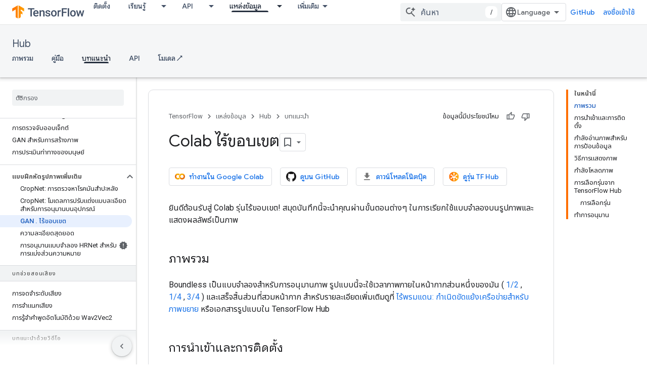

--- FILE ---
content_type: text/html; charset=utf-8
request_url: https://www.tensorflow.org/hub/tutorials/boundless?authuser=2&%3Bhl=th&hl=th
body_size: 27297
content:









<!doctype html>
<html 
      lang="th-x-mtfrom-en"
      dir="ltr">
  <head>
    <meta name="google-signin-client-id" content="157101835696-ooapojlodmuabs2do2vuhhnf90bccmoi.apps.googleusercontent.com"><meta name="google-signin-scope"
          content="profile email https://www.googleapis.com/auth/developerprofiles https://www.googleapis.com/auth/developerprofiles.award https://www.googleapis.com/auth/devprofiles.full_control.firstparty"><meta property="og:site_name" content="TensorFlow">
    <meta property="og:type" content="website"><meta name="robots" content="noindex"><meta name="theme-color" content="#ff6f00"><meta charset="utf-8">
    <meta content="IE=Edge" http-equiv="X-UA-Compatible">
    <meta name="viewport" content="width=device-width, initial-scale=1">
    

    <link rel="manifest" href="/_pwa/tensorflow/manifest.json"
          crossorigin="use-credentials">
    <link rel="preconnect" href="//www.gstatic.com" crossorigin>
    <link rel="preconnect" href="//fonts.gstatic.com" crossorigin>
    <link rel="preconnect" href="//fonts.googleapis.com" crossorigin>
    <link rel="preconnect" href="//apis.google.com" crossorigin>
    <link rel="preconnect" href="//www.google-analytics.com" crossorigin><link rel="stylesheet" href="//fonts.googleapis.com/css?family=Google+Sans:400,500|Roboto:400,400italic,500,500italic,700,700italic|Roboto+Mono:400,500,700&display=swap">
      <link rel="stylesheet"
            href="//fonts.googleapis.com/css2?family=Material+Icons&family=Material+Symbols+Outlined&display=block"><link rel="stylesheet" href="//fonts.googleapis.com/earlyaccess/notosansthai.css"><link rel="stylesheet" href="https://www.gstatic.com/devrel-devsite/prod/v5ecaab6967af5bdfffc1b93fe7d0ad58c271bf9f563243cec25f323a110134f0/tensorflow/css/app.css">
      <link rel="shortcut icon" href="https://www.gstatic.com/devrel-devsite/prod/v5ecaab6967af5bdfffc1b93fe7d0ad58c271bf9f563243cec25f323a110134f0/tensorflow/images/favicon.png">
    <link rel="apple-touch-icon" href="https://www.gstatic.com/devrel-devsite/prod/v5ecaab6967af5bdfffc1b93fe7d0ad58c271bf9f563243cec25f323a110134f0/tensorflow/images/apple-touch-icon-180x180.png"><link rel="canonical" href="https://www.tensorflow.org/hub/tutorials/boundless?hl=th"><link rel="search" type="application/opensearchdescription+xml"
            title="TensorFlow" href="https://www.tensorflow.org/s/opensearch.xml?authuser=2&amp;hl=th">
      <link rel="alternate" hreflang="en"
          href="https://www.tensorflow.org/hub/tutorials/boundless" /><link rel="alternate" hreflang="x-default" href="https://www.tensorflow.org/hub/tutorials/boundless" /><link rel="alternate" hreflang="ar"
          href="https://www.tensorflow.org/hub/tutorials/boundless?hl=ar" /><link rel="alternate" hreflang="bn"
          href="https://www.tensorflow.org/hub/tutorials/boundless?hl=bn" /><link rel="alternate" hreflang="zh-Hans"
          href="https://www.tensorflow.org/hub/tutorials/boundless?hl=zh-cn" /><link rel="alternate" hreflang="fa"
          href="https://www.tensorflow.org/hub/tutorials/boundless?hl=fa" /><link rel="alternate" hreflang="fr"
          href="https://www.tensorflow.org/hub/tutorials/boundless?hl=fr" /><link rel="alternate" hreflang="he"
          href="https://www.tensorflow.org/hub/tutorials/boundless?hl=he" /><link rel="alternate" hreflang="hi"
          href="https://www.tensorflow.org/hub/tutorials/boundless?hl=hi" /><link rel="alternate" hreflang="id"
          href="https://www.tensorflow.org/hub/tutorials/boundless?hl=id" /><link rel="alternate" hreflang="it"
          href="https://www.tensorflow.org/hub/tutorials/boundless?hl=it" /><link rel="alternate" hreflang="ja"
          href="https://www.tensorflow.org/hub/tutorials/boundless?hl=ja" /><link rel="alternate" hreflang="ko"
          href="https://www.tensorflow.org/hub/tutorials/boundless?hl=ko" /><link rel="alternate" hreflang="pl"
          href="https://www.tensorflow.org/hub/tutorials/boundless?hl=pl" /><link rel="alternate" hreflang="pt-BR"
          href="https://www.tensorflow.org/hub/tutorials/boundless?hl=pt-br" /><link rel="alternate" hreflang="ru"
          href="https://www.tensorflow.org/hub/tutorials/boundless?hl=ru" /><link rel="alternate" hreflang="es-419"
          href="https://www.tensorflow.org/hub/tutorials/boundless?hl=es-419" /><link rel="alternate" hreflang="th"
          href="https://www.tensorflow.org/hub/tutorials/boundless?hl=th" /><link rel="alternate" hreflang="tr"
          href="https://www.tensorflow.org/hub/tutorials/boundless?hl=tr" /><link rel="alternate" hreflang="vi"
          href="https://www.tensorflow.org/hub/tutorials/boundless?hl=vi" /><title>Colab ไร้ขอบเขต &nbsp;|&nbsp; TensorFlow Hub</title>

<meta property="og:title" content="Colab ไร้ขอบเขต &nbsp;|&nbsp; TensorFlow Hub"><meta property="og:url" content="https://www.tensorflow.org/hub/tutorials/boundless?hl=th"><meta property="og:image" content="https://www.tensorflow.org/static/site-assets/images/project-logos/tensorflow-hub-logo-social.png?authuser=2&amp;hl=th">
  <meta property="og:image:width" content="1200">
  <meta property="og:image:height" content="675"><meta property="og:locale" content="th"><meta name="twitter:card" content="summary_large_image"><script type="application/ld+json">
  {
    "@context": "https://schema.org",
    "@type": "Article",
    
    "headline": "Colab ไร้ขอบเขต"
  }
</script><script type="application/ld+json">
  {
    "@context": "https://schema.org",
    "@type": "BreadcrumbList",
    "itemListElement": [{
      "@type": "ListItem",
      "position": 1,
      "name": "Hub",
      "item": "https://www.tensorflow.org/hub"
    },{
      "@type": "ListItem",
      "position": 2,
      "name": "Colab ไร้ขอบเขต",
      "item": "https://www.tensorflow.org/hub/tutorials/boundless"
    }]
  }
  </script><link rel="alternate machine-translated-from" hreflang="en"
        href="https://www.tensorflow.org/hub/tutorials/boundless?hl=en&amp;authuser=2">
  

  

  


    
      <link rel="stylesheet" href="/extras.css"></head>
  <body class="color-scheme--light"
        template="page"
        theme="tensorflow-theme"
        type="article"
        
        
        
        layout="docs"
        
        
        
        
        
        display-toc
        pending>
  
    <devsite-progress type="indeterminate" id="app-progress"></devsite-progress>
  
  
    <a href="#main-content" class="skip-link button">
      
      ข้ามไปที่เนื้อหาหลัก
    </a>
    <section class="devsite-wrapper">
      <devsite-cookie-notification-bar></devsite-cookie-notification-bar><devsite-header role="banner">
  
    





















<div class="devsite-header--inner" data-nosnippet>
  <div class="devsite-top-logo-row-wrapper-wrapper">
    <div class="devsite-top-logo-row-wrapper">
      <div class="devsite-top-logo-row">
        <button type="button" id="devsite-hamburger-menu"
          class="devsite-header-icon-button button-flat material-icons gc-analytics-event"
          data-category="Site-Wide Custom Events"
          data-label="Navigation menu button"
          visually-hidden
          aria-label="เปิดเมนู">
        </button>
        
<div class="devsite-product-name-wrapper">

  <a href="/" class="devsite-site-logo-link gc-analytics-event"
   data-category="Site-Wide Custom Events" data-label="Site logo" track-type="globalNav"
   track-name="tensorFlow" track-metadata-position="nav"
   track-metadata-eventDetail="nav">
  
  <picture>
    
    <img src="https://www.gstatic.com/devrel-devsite/prod/v5ecaab6967af5bdfffc1b93fe7d0ad58c271bf9f563243cec25f323a110134f0/tensorflow/images/lockup.svg" class="devsite-site-logo" alt="TensorFlow">
  </picture>
  
</a>



  
  
  <span class="devsite-product-name">
    <ul class="devsite-breadcrumb-list"
  >
  
  <li class="devsite-breadcrumb-item
             ">
    
    
    
      
      
    
  </li>
  
</ul>
  </span>

</div>
        <div class="devsite-top-logo-row-middle">
          <div class="devsite-header-upper-tabs">
            
              
              
  <devsite-tabs class="upper-tabs">

    <nav class="devsite-tabs-wrapper" aria-label="แท็บระดับบน">
      
        
          <tab  >
            
    <a href="https://www.tensorflow.org/install?authuser=2&amp;hl=th"
    class="devsite-tabs-content gc-analytics-event "
      track-metadata-eventdetail="https://www.tensorflow.org/install?authuser=2&amp;hl=th"
    
       track-type="nav"
       track-metadata-position="nav - ติดตั้ง"
       track-metadata-module="primary nav"
       
       
         
           data-category="Site-Wide Custom Events"
         
           data-label="Tab: ติดตั้ง"
         
           track-name="ติดตั้ง"
         
       >
    ติดตั้ง
  
    </a>
    
  
          </tab>
        
      
        
          <tab class="devsite-dropdown
    
    
    
    ">
  
    <a href="https://www.tensorflow.org/learn?authuser=2&amp;hl=th"
    class="devsite-tabs-content gc-analytics-event "
      track-metadata-eventdetail="https://www.tensorflow.org/learn?authuser=2&amp;hl=th"
    
       track-type="nav"
       track-metadata-position="nav - เรียนรู้"
       track-metadata-module="primary nav"
       
       
         
           data-category="Site-Wide Custom Events"
         
           data-label="Tab: เรียนรู้"
         
           track-name="เรียนรู้"
         
       >
    เรียนรู้
  
    </a>
    
      <button
         aria-haspopup="menu"
         aria-expanded="false"
         aria-label="เมนูแบบเลื่อนลงสำหรับ เรียนรู้"
         track-type="nav"
         track-metadata-eventdetail="https://www.tensorflow.org/learn?authuser=2&amp;hl=th"
         track-metadata-position="nav - เรียนรู้"
         track-metadata-module="primary nav"
         
          
            data-category="Site-Wide Custom Events"
          
            data-label="Tab: เรียนรู้"
          
            track-name="เรียนรู้"
          
        
         class="devsite-tabs-dropdown-toggle devsite-icon devsite-icon-arrow-drop-down"></button>
    
  
  <div class="devsite-tabs-dropdown" role="menu" aria-label="submenu" hidden>
    
    <div class="devsite-tabs-dropdown-content">
      
        <div class="devsite-tabs-dropdown-column
                    tfo-menu-column-learn">
          
            <ul class="devsite-tabs-dropdown-section
                       ">
              
              
              
                <li class="devsite-nav-item">
                  <a href="https://www.tensorflow.org/learn?authuser=2&amp;hl=th"
                    
                     track-type="nav"
                     track-metadata-eventdetail="https://www.tensorflow.org/learn?authuser=2&amp;hl=th"
                     track-metadata-position="nav - เรียนรู้"
                     track-metadata-module="tertiary nav"
                     
                     tooltip
                  >
                    
                    <div class="devsite-nav-item-title">
                      บทนำ
                    </div>
                    
                    <div class="devsite-nav-item-description">
                      เพิ่งเคยใช้ TensorFlow?
                    </div>
                    
                  </a>
                </li>
              
                <li class="devsite-nav-item">
                  <a href="https://www.tensorflow.org/tutorials?authuser=2&amp;hl=th"
                    
                     track-type="nav"
                     track-metadata-eventdetail="https://www.tensorflow.org/tutorials?authuser=2&amp;hl=th"
                     track-metadata-position="nav - เรียนรู้"
                     track-metadata-module="tertiary nav"
                     
                     tooltip
                  >
                    
                    <div class="devsite-nav-item-title">
                      บทแนะนำ
                    </div>
                    
                    <div class="devsite-nav-item-description">
                      เรียนรู้วิธีใช้ TensorFlow พร้อมตัวอย่างตั้งแต่ต้นจนจบ
                    </div>
                    
                  </a>
                </li>
              
                <li class="devsite-nav-item">
                  <a href="https://www.tensorflow.org/guide?authuser=2&amp;hl=th"
                    
                     track-type="nav"
                     track-metadata-eventdetail="https://www.tensorflow.org/guide?authuser=2&amp;hl=th"
                     track-metadata-position="nav - เรียนรู้"
                     track-metadata-module="tertiary nav"
                     
                     tooltip
                  >
                    
                    <div class="devsite-nav-item-title">
                      คู่มือ
                    </div>
                    
                    <div class="devsite-nav-item-description">
                      เรียนรู้แนวคิดและส่วนประกอบของกรอบงาน
                    </div>
                    
                  </a>
                </li>
              
                <li class="devsite-nav-item">
                  <a href="https://www.tensorflow.org/resources/learn-ml?authuser=2&amp;hl=th"
                    
                     track-type="nav"
                     track-metadata-eventdetail="https://www.tensorflow.org/resources/learn-ml?authuser=2&amp;hl=th"
                     track-metadata-position="nav - เรียนรู้"
                     track-metadata-module="tertiary nav"
                     
                     tooltip
                  >
                    
                    <div class="devsite-nav-item-title">
                      เรียนรู้ML
                    </div>
                    
                    <div class="devsite-nav-item-description">
                      แหล่งข้อมูลทางการศึกษาเพื่อฝึกฝนเส้นทางของคุณด้วย TensorFlow
                    </div>
                    
                  </a>
                </li>
              
            </ul>
          
        </div>
      
    </div>
  </div>
</tab>
        
      
        
          <tab class="devsite-dropdown
    
    
    
    ">
  
    <a href="https://www.tensorflow.org/api?authuser=2&amp;hl=th"
    class="devsite-tabs-content gc-analytics-event "
      track-metadata-eventdetail="https://www.tensorflow.org/api?authuser=2&amp;hl=th"
    
       track-type="nav"
       track-metadata-position="nav - api"
       track-metadata-module="primary nav"
       
       
         
           data-category="Site-Wide Custom Events"
         
           data-label="Tab: API"
         
           track-name="api"
         
       >
    API
  
    </a>
    
      <button
         aria-haspopup="menu"
         aria-expanded="false"
         aria-label="เมนูแบบเลื่อนลงสำหรับ API"
         track-type="nav"
         track-metadata-eventdetail="https://www.tensorflow.org/api?authuser=2&amp;hl=th"
         track-metadata-position="nav - api"
         track-metadata-module="primary nav"
         
          
            data-category="Site-Wide Custom Events"
          
            data-label="Tab: API"
          
            track-name="api"
          
        
         class="devsite-tabs-dropdown-toggle devsite-icon devsite-icon-arrow-drop-down"></button>
    
  
  <div class="devsite-tabs-dropdown" role="menu" aria-label="submenu" hidden>
    
    <div class="devsite-tabs-dropdown-content">
      
        <div class="devsite-tabs-dropdown-column
                    ">
          
            <ul class="devsite-tabs-dropdown-section
                       ">
              
              
              
                <li class="devsite-nav-item">
                  <a href="https://www.tensorflow.org/api/stable?authuser=2&amp;hl=th"
                    
                     track-type="nav"
                     track-metadata-eventdetail="https://www.tensorflow.org/api/stable?authuser=2&amp;hl=th"
                     track-metadata-position="nav - api"
                     track-metadata-module="tertiary nav"
                     
                     tooltip
                  >
                    
                    <div class="devsite-nav-item-title">
                      TensorFlow (v2.16.1)
                    </div>
                    
                  </a>
                </li>
              
                <li class="devsite-nav-item">
                  <a href="https://www.tensorflow.org/versions?authuser=2&amp;hl=th"
                    
                     track-type="nav"
                     track-metadata-eventdetail="https://www.tensorflow.org/versions?authuser=2&amp;hl=th"
                     track-metadata-position="nav - api"
                     track-metadata-module="tertiary nav"
                     
                     tooltip
                  >
                    
                    <div class="devsite-nav-item-title">
                      Versions…
                    </div>
                    
                  </a>
                </li>
              
            </ul>
          
        </div>
      
        <div class="devsite-tabs-dropdown-column
                    ">
          
            <ul class="devsite-tabs-dropdown-section
                       ">
              
              
              
                <li class="devsite-nav-item">
                  <a href="https://js.tensorflow.org/api/latest/?authuser=2&amp;hl=th"
                    
                     track-type="nav"
                     track-metadata-eventdetail="https://js.tensorflow.org/api/latest/?authuser=2&amp;hl=th"
                     track-metadata-position="nav - api"
                     track-metadata-module="tertiary nav"
                     
                     tooltip
                  >
                    
                    <div class="devsite-nav-item-title">
                      TensorFlow.js
                    </div>
                    
                  </a>
                </li>
              
                <li class="devsite-nav-item">
                  <a href="https://www.tensorflow.org/lite/api_docs?authuser=2&amp;hl=th"
                    
                     track-type="nav"
                     track-metadata-eventdetail="https://www.tensorflow.org/lite/api_docs?authuser=2&amp;hl=th"
                     track-metadata-position="nav - api"
                     track-metadata-module="tertiary nav"
                     
                     tooltip
                  >
                    
                    <div class="devsite-nav-item-title">
                      TensorFlow Lite
                    </div>
                    
                  </a>
                </li>
              
                <li class="devsite-nav-item">
                  <a href="https://www.tensorflow.org/tfx/api_docs?authuser=2&amp;hl=th"
                    
                     track-type="nav"
                     track-metadata-eventdetail="https://www.tensorflow.org/tfx/api_docs?authuser=2&amp;hl=th"
                     track-metadata-position="nav - api"
                     track-metadata-module="tertiary nav"
                     
                     tooltip
                  >
                    
                    <div class="devsite-nav-item-title">
                      TFX
                    </div>
                    
                  </a>
                </li>
              
            </ul>
          
        </div>
      
    </div>
  </div>
</tab>
        
      
        
          <tab class="devsite-dropdown
    
    devsite-active
    
    ">
  
    <a href="https://www.tensorflow.org/resources?authuser=2&amp;hl=th"
    class="devsite-tabs-content gc-analytics-event "
      track-metadata-eventdetail="https://www.tensorflow.org/resources?authuser=2&amp;hl=th"
    
       track-type="nav"
       track-metadata-position="nav - แหล่งข้อมูล"
       track-metadata-module="primary nav"
       aria-label="แหล่งข้อมูล, selected" 
       
         
           data-category="Site-Wide Custom Events"
         
           data-label="Tab: แหล่งข้อมูล"
         
           track-name="แหล่งข้อมูล"
         
       >
    แหล่งข้อมูล
  
    </a>
    
      <button
         aria-haspopup="menu"
         aria-expanded="false"
         aria-label="เมนูแบบเลื่อนลงสำหรับ แหล่งข้อมูล"
         track-type="nav"
         track-metadata-eventdetail="https://www.tensorflow.org/resources?authuser=2&amp;hl=th"
         track-metadata-position="nav - แหล่งข้อมูล"
         track-metadata-module="primary nav"
         
          
            data-category="Site-Wide Custom Events"
          
            data-label="Tab: แหล่งข้อมูล"
          
            track-name="แหล่งข้อมูล"
          
        
         class="devsite-tabs-dropdown-toggle devsite-icon devsite-icon-arrow-drop-down"></button>
    
  
  <div class="devsite-tabs-dropdown" role="menu" aria-label="submenu" hidden>
    
    <div class="devsite-tabs-dropdown-content">
      
        <div class="devsite-tabs-dropdown-column
                    ">
          
            <ul class="devsite-tabs-dropdown-section
                       ">
              
                <li class="devsite-nav-title" role="heading" tooltip>ห้องสมุด</li>
              
              
              
                <li class="devsite-nav-item">
                  <a href="https://www.tensorflow.org/js?authuser=2&amp;hl=th"
                    
                     track-type="nav"
                     track-metadata-eventdetail="https://www.tensorflow.org/js?authuser=2&amp;hl=th"
                     track-metadata-position="nav - แหล่งข้อมูล"
                     track-metadata-module="tertiary nav"
                     
                       track-metadata-module_headline="ห้องสมุด"
                     
                     tooltip
                  >
                    
                    <div class="devsite-nav-item-title">
                      TensorFlow.js
                    </div>
                    
                    <div class="devsite-nav-item-description">
                      พัฒนาแอปพลิเคชัน ML บนเว็บใน JavaScript
                    </div>
                    
                  </a>
                </li>
              
                <li class="devsite-nav-item">
                  <a href="https://www.tensorflow.org/lite?authuser=2&amp;hl=th"
                    
                     track-type="nav"
                     track-metadata-eventdetail="https://www.tensorflow.org/lite?authuser=2&amp;hl=th"
                     track-metadata-position="nav - แหล่งข้อมูล"
                     track-metadata-module="tertiary nav"
                     
                       track-metadata-module_headline="ห้องสมุด"
                     
                     tooltip
                  >
                    
                    <div class="devsite-nav-item-title">
                      TensorFlow Lite
                    </div>
                    
                    <div class="devsite-nav-item-description">
                      ปรับใช้ ML บนมือถือ ไมโครคอนโทรลเลอร์ และอุปกรณ์ Edge อื่นๆ
                    </div>
                    
                  </a>
                </li>
              
                <li class="devsite-nav-item">
                  <a href="https://www.tensorflow.org/tfx?authuser=2&amp;hl=th"
                    
                     track-type="nav"
                     track-metadata-eventdetail="https://www.tensorflow.org/tfx?authuser=2&amp;hl=th"
                     track-metadata-position="nav - แหล่งข้อมูล"
                     track-metadata-module="tertiary nav"
                     
                       track-metadata-module_headline="ห้องสมุด"
                     
                     tooltip
                  >
                    
                    <div class="devsite-nav-item-title">
                      TFX
                    </div>
                    
                    <div class="devsite-nav-item-description">
                      สร้างไปป์ไลน์ ML การผลิต
                    </div>
                    
                  </a>
                </li>
              
                <li class="devsite-nav-item">
                  <a href="https://www.tensorflow.org/resources/libraries-extensions?authuser=2&amp;hl=th"
                    
                     track-type="nav"
                     track-metadata-eventdetail="https://www.tensorflow.org/resources/libraries-extensions?authuser=2&amp;hl=th"
                     track-metadata-position="nav - แหล่งข้อมูล"
                     track-metadata-module="tertiary nav"
                     
                       track-metadata-module_headline="ห้องสมุด"
                     
                     tooltip
                  >
                    
                    <div class="devsite-nav-item-title">
                      ห้องสมุดทั้งหมด
                    </div>
                    
                    <div class="devsite-nav-item-description">
                      สร้างโมเดลขั้นสูงและขยาย TensorFlow
                    </div>
                    
                  </a>
                </li>
              
            </ul>
          
        </div>
      
        <div class="devsite-tabs-dropdown-column
                    ">
          
            <ul class="devsite-tabs-dropdown-section
                       ">
              
                <li class="devsite-nav-title" role="heading" tooltip>ทรัพยากร</li>
              
              
              
                <li class="devsite-nav-item">
                  <a href="https://www.tensorflow.org/resources/models-datasets?authuser=2&amp;hl=th"
                    
                     track-type="nav"
                     track-metadata-eventdetail="https://www.tensorflow.org/resources/models-datasets?authuser=2&amp;hl=th"
                     track-metadata-position="nav - แหล่งข้อมูล"
                     track-metadata-module="tertiary nav"
                     
                       track-metadata-module_headline="ทรัพยากร"
                     
                     tooltip
                  >
                    
                    <div class="devsite-nav-item-title">
                      โมเดลและชุดข้อมูล
                    </div>
                    
                    <div class="devsite-nav-item-description">
                      โมเดลและชุดข้อมูลที่ผ่านการฝึกอบรมล่วงหน้าซึ่งสร้างโดย Google และชุมชน
                    </div>
                    
                  </a>
                </li>
              
                <li class="devsite-nav-item">
                  <a href="https://www.tensorflow.org/resources/tools?authuser=2&amp;hl=th"
                    
                     track-type="nav"
                     track-metadata-eventdetail="https://www.tensorflow.org/resources/tools?authuser=2&amp;hl=th"
                     track-metadata-position="nav - แหล่งข้อมูล"
                     track-metadata-module="tertiary nav"
                     
                       track-metadata-module_headline="ทรัพยากร"
                     
                     tooltip
                  >
                    
                    <div class="devsite-nav-item-title">
                      เครื่องมือ
                    </div>
                    
                    <div class="devsite-nav-item-description">
                      เครื่องมือเพื่อรองรับและเร่งความเร็วเวิร์กโฟลว์ TensorFlow
                    </div>
                    
                  </a>
                </li>
              
                <li class="devsite-nav-item">
                  <a href="https://www.tensorflow.org/responsible_ai?authuser=2&amp;hl=th"
                    
                     track-type="nav"
                     track-metadata-eventdetail="https://www.tensorflow.org/responsible_ai?authuser=2&amp;hl=th"
                     track-metadata-position="nav - แหล่งข้อมูล"
                     track-metadata-module="tertiary nav"
                     
                       track-metadata-module_headline="ทรัพยากร"
                     
                     tooltip
                  >
                    
                    <div class="devsite-nav-item-title">
                      AI ที่มีความรับผิดชอบ
                    </div>
                    
                    <div class="devsite-nav-item-description">
                      ทรัพยากรสำหรับทุกขั้นตอนของเวิร์กโฟลว์ ML
                    </div>
                    
                  </a>
                </li>
              
                <li class="devsite-nav-item">
                  <a href="https://www.tensorflow.org/resources/recommendation-systems?authuser=2&amp;hl=th"
                    
                     track-type="nav"
                     track-metadata-eventdetail="https://www.tensorflow.org/resources/recommendation-systems?authuser=2&amp;hl=th"
                     track-metadata-position="nav - แหล่งข้อมูล"
                     track-metadata-module="tertiary nav"
                     
                       track-metadata-module_headline="ทรัพยากร"
                     
                     tooltip
                  >
                    
                    <div class="devsite-nav-item-title">
                      ระบบแนะนำ
                    </div>
                    
                    <div class="devsite-nav-item-description">
                      สร้างระบบการแนะนำด้วยเครื่องมือโอเพ่นซอร์ส
                    </div>
                    
                  </a>
                </li>
              
            </ul>
          
        </div>
      
    </div>
  </div>
</tab>
        
      
        
          <tab class="devsite-dropdown
    
    
    
    ">
  
    <a href="https://www.tensorflow.org/community?authuser=2&amp;hl=th"
    class="devsite-tabs-content gc-analytics-event "
      track-metadata-eventdetail="https://www.tensorflow.org/community?authuser=2&amp;hl=th"
    
       track-type="nav"
       track-metadata-position="nav - ชุมชน"
       track-metadata-module="primary nav"
       
       
         
           data-category="Site-Wide Custom Events"
         
           data-label="Tab: ชุมชน"
         
           track-name="ชุมชน"
         
       >
    ชุมชน
  
    </a>
    
      <button
         aria-haspopup="menu"
         aria-expanded="false"
         aria-label="เมนูแบบเลื่อนลงสำหรับ ชุมชน"
         track-type="nav"
         track-metadata-eventdetail="https://www.tensorflow.org/community?authuser=2&amp;hl=th"
         track-metadata-position="nav - ชุมชน"
         track-metadata-module="primary nav"
         
          
            data-category="Site-Wide Custom Events"
          
            data-label="Tab: ชุมชน"
          
            track-name="ชุมชน"
          
        
         class="devsite-tabs-dropdown-toggle devsite-icon devsite-icon-arrow-drop-down"></button>
    
  
  <div class="devsite-tabs-dropdown" role="menu" aria-label="submenu" hidden>
    
    <div class="devsite-tabs-dropdown-content">
      
        <div class="devsite-tabs-dropdown-column
                    ">
          
            <ul class="devsite-tabs-dropdown-section
                       ">
              
              
              
                <li class="devsite-nav-item">
                  <a href="https://www.tensorflow.org/community/groups?authuser=2&amp;hl=th"
                    
                     track-type="nav"
                     track-metadata-eventdetail="https://www.tensorflow.org/community/groups?authuser=2&amp;hl=th"
                     track-metadata-position="nav - ชุมชน"
                     track-metadata-module="tertiary nav"
                     
                     tooltip
                  >
                    
                    <div class="devsite-nav-item-title">
                      กลุ่ม
                    </div>
                    
                    <div class="devsite-nav-item-description">
                      กลุ่มผู้ใช้ กลุ่มความสนใจ และรายชื่อส่งเมล
                    </div>
                    
                  </a>
                </li>
              
                <li class="devsite-nav-item">
                  <a href="https://www.tensorflow.org/community/contribute?authuser=2&amp;hl=th"
                    
                     track-type="nav"
                     track-metadata-eventdetail="https://www.tensorflow.org/community/contribute?authuser=2&amp;hl=th"
                     track-metadata-position="nav - ชุมชน"
                     track-metadata-module="tertiary nav"
                     
                     tooltip
                  >
                    
                    <div class="devsite-nav-item-title">
                      มีส่วนร่วม
                    </div>
                    
                    <div class="devsite-nav-item-description">
                      คำแนะนำในการร่วมเขียนโค้ดและเอกสาร
                    </div>
                    
                  </a>
                </li>
              
                <li class="devsite-nav-item">
                  <a href="https://blog.tensorflow.org/?authuser=2&amp;hl=th"
                    
                     track-type="nav"
                     track-metadata-eventdetail="https://blog.tensorflow.org/?authuser=2&amp;hl=th"
                     track-metadata-position="nav - ชุมชน"
                     track-metadata-module="tertiary nav"
                     
                     tooltip
                  >
                    
                    <div class="devsite-nav-item-title">
                      บล็อก
                    </div>
                    
                    <div class="devsite-nav-item-description">
                      ไม่พลาดทุกความเคลื่อนไหวของ TensorFlow
                    </div>
                    
                  </a>
                </li>
              
                <li class="devsite-nav-item">
                  <a href="https://discuss.tensorflow.org?authuser=2&amp;hl=th"
                    
                     track-type="nav"
                     track-metadata-eventdetail="https://discuss.tensorflow.org?authuser=2&amp;hl=th"
                     track-metadata-position="nav - ชุมชน"
                     track-metadata-module="tertiary nav"
                     
                     tooltip
                  >
                    
                    <div class="devsite-nav-item-title">
                      ฟอรัม
                    </div>
                    
                    <div class="devsite-nav-item-description">
                      เวทีสนทนาสำหรับชุมชน TensorFlow
                    </div>
                    
                  </a>
                </li>
              
            </ul>
          
        </div>
      
    </div>
  </div>
</tab>
        
      
        
          <tab class="devsite-dropdown
    
    
    
    ">
  
    <a href="https://www.tensorflow.org/about?authuser=2&amp;hl=th"
    class="devsite-tabs-content gc-analytics-event "
      track-metadata-eventdetail="https://www.tensorflow.org/about?authuser=2&amp;hl=th"
    
       track-type="nav"
       track-metadata-position="nav - ทำไมต้อง tensorflow"
       track-metadata-module="primary nav"
       
       
         
           data-category="Site-Wide Custom Events"
         
           data-label="Tab: ทำไมต้อง TensorFlow"
         
           track-name="ทำไมต้อง tensorflow"
         
       >
    ทำไมต้อง TensorFlow
  
    </a>
    
      <button
         aria-haspopup="menu"
         aria-expanded="false"
         aria-label="เมนูแบบเลื่อนลงสำหรับ ทำไมต้อง TensorFlow"
         track-type="nav"
         track-metadata-eventdetail="https://www.tensorflow.org/about?authuser=2&amp;hl=th"
         track-metadata-position="nav - ทำไมต้อง tensorflow"
         track-metadata-module="primary nav"
         
          
            data-category="Site-Wide Custom Events"
          
            data-label="Tab: ทำไมต้อง TensorFlow"
          
            track-name="ทำไมต้อง tensorflow"
          
        
         class="devsite-tabs-dropdown-toggle devsite-icon devsite-icon-arrow-drop-down"></button>
    
  
  <div class="devsite-tabs-dropdown" role="menu" aria-label="submenu" hidden>
    
    <div class="devsite-tabs-dropdown-content">
      
        <div class="devsite-tabs-dropdown-column
                    ">
          
            <ul class="devsite-tabs-dropdown-section
                       ">
              
              
              
                <li class="devsite-nav-item">
                  <a href="https://www.tensorflow.org/about?authuser=2&amp;hl=th"
                    
                     track-type="nav"
                     track-metadata-eventdetail="https://www.tensorflow.org/about?authuser=2&amp;hl=th"
                     track-metadata-position="nav - ทำไมต้อง tensorflow"
                     track-metadata-module="tertiary nav"
                     
                     tooltip
                  >
                    
                    <div class="devsite-nav-item-title">
                      เกี่ยวกับ
                    </div>
                    
                  </a>
                </li>
              
                <li class="devsite-nav-item">
                  <a href="https://www.tensorflow.org/about/case-studies?authuser=2&amp;hl=th"
                    
                     track-type="nav"
                     track-metadata-eventdetail="https://www.tensorflow.org/about/case-studies?authuser=2&amp;hl=th"
                     track-metadata-position="nav - ทำไมต้อง tensorflow"
                     track-metadata-module="tertiary nav"
                     
                     tooltip
                  >
                    
                    <div class="devsite-nav-item-title">
                      กรณีศึกษา
                    </div>
                    
                  </a>
                </li>
              
            </ul>
          
        </div>
      
    </div>
  </div>
</tab>
        
      
    </nav>

  </devsite-tabs>

            
           </div>
          
<devsite-search
    enable-signin
    enable-search
    enable-suggestions
      enable-query-completion
    
    enable-search-summaries
    project-name="TensorFlow Hub"
    tenant-name="TensorFlow"
    
    
    
    
    
    >
  <form class="devsite-search-form" action="https://www.tensorflow.org/s/results?authuser=2&amp;hl=th" method="GET">
    <div class="devsite-search-container">
      <button type="button"
              search-open
              class="devsite-search-button devsite-header-icon-button button-flat material-icons"
              
              aria-label="เปิดการค้นหา"></button>
      <div class="devsite-searchbox">
        <input
          aria-activedescendant=""
          aria-autocomplete="list"
          
          aria-label="ค้นหา"
          aria-expanded="false"
          aria-haspopup="listbox"
          autocomplete="off"
          class="devsite-search-field devsite-search-query"
          name="q"
          
          placeholder="ค้นหา"
          role="combobox"
          type="text"
          value=""
          >
          <div class="devsite-search-image material-icons" aria-hidden="true">
            
              <svg class="devsite-search-ai-image" width="24" height="24" viewBox="0 0 24 24" fill="none" xmlns="http://www.w3.org/2000/svg">
                  <g clip-path="url(#clip0_6641_386)">
                    <path d="M19.6 21L13.3 14.7C12.8 15.1 12.225 15.4167 11.575 15.65C10.925 15.8833 10.2333 16 9.5 16C7.68333 16 6.14167 15.375 4.875 14.125C3.625 12.8583 3 11.3167 3 9.5C3 7.68333 3.625 6.15 4.875 4.9C6.14167 3.63333 7.68333 3 9.5 3C10.0167 3 10.5167 3.05833 11 3.175C11.4833 3.275 11.9417 3.43333 12.375 3.65L10.825 5.2C10.6083 5.13333 10.3917 5.08333 10.175 5.05C9.95833 5.01667 9.73333 5 9.5 5C8.25 5 7.18333 5.44167 6.3 6.325C5.43333 7.19167 5 8.25 5 9.5C5 10.75 5.43333 11.8167 6.3 12.7C7.18333 13.5667 8.25 14 9.5 14C10.6667 14 11.6667 13.625 12.5 12.875C13.35 12.1083 13.8417 11.15 13.975 10H15.975C15.925 10.6333 15.7833 11.2333 15.55 11.8C15.3333 12.3667 15.05 12.8667 14.7 13.3L21 19.6L19.6 21ZM17.5 12C17.5 10.4667 16.9667 9.16667 15.9 8.1C14.8333 7.03333 13.5333 6.5 12 6.5C13.5333 6.5 14.8333 5.96667 15.9 4.9C16.9667 3.83333 17.5 2.53333 17.5 0.999999C17.5 2.53333 18.0333 3.83333 19.1 4.9C20.1667 5.96667 21.4667 6.5 23 6.5C21.4667 6.5 20.1667 7.03333 19.1 8.1C18.0333 9.16667 17.5 10.4667 17.5 12Z" fill="#5F6368"/>
                  </g>
                <defs>
                <clipPath id="clip0_6641_386">
                <rect width="24" height="24" fill="white"/>
                </clipPath>
                </defs>
              </svg>
            
          </div>
          <div class="devsite-search-shortcut-icon-container" aria-hidden="true">
            <kbd class="devsite-search-shortcut-icon">/</kbd>
          </div>
      </div>
    </div>
  </form>
  <button type="button"
          search-close
          class="devsite-search-button devsite-header-icon-button button-flat material-icons"
          
          aria-label="ปิดการค้นหา"></button>
</devsite-search>

        </div>

        

          

          

          

          
<devsite-language-selector>
  <ul role="presentation">
    
    
    <li role="presentation">
      <a role="menuitem" lang="en"
        >English</a>
    </li>
    
    <li role="presentation">
      <a role="menuitem" lang="es_419"
        >Español – América Latina</a>
    </li>
    
    <li role="presentation">
      <a role="menuitem" lang="fr"
        >Français</a>
    </li>
    
    <li role="presentation">
      <a role="menuitem" lang="id"
        >Indonesia</a>
    </li>
    
    <li role="presentation">
      <a role="menuitem" lang="it"
        >Italiano</a>
    </li>
    
    <li role="presentation">
      <a role="menuitem" lang="pl"
        >Polski</a>
    </li>
    
    <li role="presentation">
      <a role="menuitem" lang="pt_br"
        >Português – Brasil</a>
    </li>
    
    <li role="presentation">
      <a role="menuitem" lang="vi"
        >Tiếng Việt</a>
    </li>
    
    <li role="presentation">
      <a role="menuitem" lang="tr"
        >Türkçe</a>
    </li>
    
    <li role="presentation">
      <a role="menuitem" lang="ru"
        >Русский</a>
    </li>
    
    <li role="presentation">
      <a role="menuitem" lang="he"
        >עברית</a>
    </li>
    
    <li role="presentation">
      <a role="menuitem" lang="ar"
        >العربيّة</a>
    </li>
    
    <li role="presentation">
      <a role="menuitem" lang="fa"
        >فارسی</a>
    </li>
    
    <li role="presentation">
      <a role="menuitem" lang="hi"
        >हिंदी</a>
    </li>
    
    <li role="presentation">
      <a role="menuitem" lang="bn"
        >বাংলা</a>
    </li>
    
    <li role="presentation">
      <a role="menuitem" lang="th"
        >ภาษาไทย</a>
    </li>
    
    <li role="presentation">
      <a role="menuitem" lang="zh_cn"
        >中文 – 简体</a>
    </li>
    
    <li role="presentation">
      <a role="menuitem" lang="ja"
        >日本語</a>
    </li>
    
    <li role="presentation">
      <a role="menuitem" lang="ko"
        >한국어</a>
    </li>
    
  </ul>
</devsite-language-selector>


          
            <a class="devsite-header-link devsite-top-button button gc-analytics-event "
    href="//github.com/tensorflow"
    data-category="Site-Wide Custom Events"
    data-label="Site header link: GitHub"
    >
  GitHub
</a>
          

        

        
          <devsite-user 
                        
                        
                          enable-profiles
                        
                        
                        id="devsite-user">
            
              
              <span class="button devsite-top-button" aria-hidden="true" visually-hidden>ลงชื่อเข้าใช้</span>
            
          </devsite-user>
        
        
        
      </div>
    </div>
  </div>



  <div class="devsite-collapsible-section
    ">
    <div class="devsite-header-background">
      
        
          <div class="devsite-product-id-row"
           >
            <div class="devsite-product-description-row">
              
                
                <div class="devsite-product-id">
                  
                  
                  
                    <ul class="devsite-breadcrumb-list"
  >
  
  <li class="devsite-breadcrumb-item
             ">
    
    
    
      
        
  <a href="https://www.tensorflow.org/hub?authuser=2&amp;hl=th"
      
        class="devsite-breadcrumb-link gc-analytics-event"
      
        data-category="Site-Wide Custom Events"
      
        data-label="Lower Header"
      
        data-value="1"
      
        track-type="globalNav"
      
        track-name="breadcrumb"
      
        track-metadata-position="1"
      
        track-metadata-eventdetail="TensorFlow Hub"
      
    >
    
          Hub
        
  </a>
  
      
    
  </li>
  
</ul>
                </div>
                
              
              
            </div>
            
          </div>
          
        
      
      
        <div class="devsite-doc-set-nav-row">
          
          
            
            
  <devsite-tabs class="lower-tabs">

    <nav class="devsite-tabs-wrapper" aria-label="แท็บระดับล่าง">
      
        
          <tab  >
            
    <a href="https://www.tensorflow.org/hub?authuser=2&amp;hl=th"
    class="devsite-tabs-content gc-analytics-event "
      track-metadata-eventdetail="https://www.tensorflow.org/hub?authuser=2&amp;hl=th"
    
       track-type="nav"
       track-metadata-position="nav - overview"
       track-metadata-module="primary nav"
       
       
         
           data-category="Site-Wide Custom Events"
         
           data-label="Tab: ภาพรวม"
         
           track-name="overview"
         
       >
    ภาพรวม
  
    </a>
    
  
          </tab>
        
      
        
          <tab  >
            
    <a href="https://www.tensorflow.org/hub/overview?authuser=2&amp;hl=th"
    class="devsite-tabs-content gc-analytics-event "
      track-metadata-eventdetail="https://www.tensorflow.org/hub/overview?authuser=2&amp;hl=th"
    
       track-type="nav"
       track-metadata-position="nav - คู่มือ"
       track-metadata-module="primary nav"
       
       
         
           data-category="Site-Wide Custom Events"
         
           data-label="Tab: คู่มือ"
         
           track-name="คู่มือ"
         
       >
    คู่มือ
  
    </a>
    
  
          </tab>
        
      
        
          <tab  class="devsite-active">
            
    <a href="https://www.tensorflow.org/hub/tutorials?authuser=2&amp;hl=th"
    class="devsite-tabs-content gc-analytics-event "
      track-metadata-eventdetail="https://www.tensorflow.org/hub/tutorials?authuser=2&amp;hl=th"
    
       track-type="nav"
       track-metadata-position="nav - บทแนะนำ"
       track-metadata-module="primary nav"
       aria-label="บทแนะนำ, selected" 
       
         
           data-category="Site-Wide Custom Events"
         
           data-label="Tab: บทแนะนำ"
         
           track-name="บทแนะนำ"
         
       >
    บทแนะนำ
  
    </a>
    
  
          </tab>
        
      
        
          <tab  >
            
    <a href="https://www.tensorflow.org/hub/api_docs/python/hub?authuser=2&amp;hl=th"
    class="devsite-tabs-content gc-analytics-event "
      track-metadata-eventdetail="https://www.tensorflow.org/hub/api_docs/python/hub?authuser=2&amp;hl=th"
    
       track-type="nav"
       track-metadata-position="nav - api"
       track-metadata-module="primary nav"
       
       
         
           data-category="Site-Wide Custom Events"
         
           data-label="Tab: API"
         
           track-name="api"
         
       >
    API
  
    </a>
    
  
          </tab>
        
      
        
          <tab  >
            
    <a href="https://tfhub.dev"
    class="devsite-tabs-content gc-analytics-event "
      track-metadata-eventdetail="https://tfhub.dev"
    
       track-type="nav"
       track-metadata-position="nav - โมเดล ↗"
       track-metadata-module="primary nav"
       
       
         
           data-category="Site-Wide Custom Events"
         
           data-label="Tab: โมเดล ↗"
         
           track-name="โมเดล ↗"
         
       >
    โมเดล ↗
  
    </a>
    
  
          </tab>
        
      
    </nav>

  </devsite-tabs>

          
          
        </div>
      
    </div>
  </div>

</div>



  

  
</devsite-header>
      <devsite-book-nav scrollbars >
        
          





















<div class="devsite-book-nav-filter"
     >
  <span class="filter-list-icon material-icons" aria-hidden="true"></span>
  <input type="text"
         placeholder="ตัวกรอง"
         
         aria-label="พิมพ์เพื่อกรอง"
         role="searchbox">
  
  <span class="filter-clear-button hidden"
        data-title="ล้างตัวกรอง"
        aria-label="ล้างตัวกรอง"
        role="button"
        tabindex="0"></span>
</div>

<nav class="devsite-book-nav devsite-nav nocontent"
     aria-label="เมนูด้านข้าง">
  <div class="devsite-mobile-header">
    <button type="button"
            id="devsite-close-nav"
            class="devsite-header-icon-button button-flat material-icons gc-analytics-event"
            data-category="Site-Wide Custom Events"
            data-label="Close navigation"
            aria-label="ปิดการนำทาง">
    </button>
    <div class="devsite-product-name-wrapper">

  <a href="/" class="devsite-site-logo-link gc-analytics-event"
   data-category="Site-Wide Custom Events" data-label="Site logo" track-type="globalNav"
   track-name="tensorFlow" track-metadata-position="nav"
   track-metadata-eventDetail="nav">
  
  <picture>
    
    <img src="https://www.gstatic.com/devrel-devsite/prod/v5ecaab6967af5bdfffc1b93fe7d0ad58c271bf9f563243cec25f323a110134f0/tensorflow/images/lockup.svg" class="devsite-site-logo" alt="TensorFlow">
  </picture>
  
</a>


  
      <span class="devsite-product-name">
        
        
        <ul class="devsite-breadcrumb-list"
  >
  
  <li class="devsite-breadcrumb-item
             ">
    
    
    
      
      
    
  </li>
  
</ul>
      </span>
    

</div>
  </div>

  <div class="devsite-book-nav-wrapper">
    <div class="devsite-mobile-nav-top">
      
        <ul class="devsite-nav-list">
          
            <li class="devsite-nav-item">
              
  
  <a href="/install"
    
       class="devsite-nav-title gc-analytics-event
              
              "
    

    
      
        data-category="Site-Wide Custom Events"
      
        data-label="Tab: ติดตั้ง"
      
        track-name="ติดตั้ง"
      
    
     data-category="Site-Wide Custom Events"
     data-label="Responsive Tab: ติดตั้ง"
     track-type="globalNav"
     track-metadata-eventDetail="globalMenu"
     track-metadata-position="nav">
  
    <span class="devsite-nav-text" tooltip >
      ติดตั้ง
   </span>
    
  
  </a>
  

  
              
            </li>
          
            <li class="devsite-nav-item">
              
  
  <a href="/learn"
    
       class="devsite-nav-title gc-analytics-event
              
              "
    

    
      
        data-category="Site-Wide Custom Events"
      
        data-label="Tab: เรียนรู้"
      
        track-name="เรียนรู้"
      
    
     data-category="Site-Wide Custom Events"
     data-label="Responsive Tab: เรียนรู้"
     track-type="globalNav"
     track-metadata-eventDetail="globalMenu"
     track-metadata-position="nav">
  
    <span class="devsite-nav-text" tooltip >
      เรียนรู้
   </span>
    
  
  </a>
  

  
    <ul class="devsite-nav-responsive-tabs devsite-nav-has-menu
               ">
      
<li class="devsite-nav-item">

  
  <span
    
       class="devsite-nav-title"
       tooltip
    
    
      
        data-category="Site-Wide Custom Events"
      
        data-label="Tab: เรียนรู้"
      
        track-name="เรียนรู้"
      
    >
  
    <span class="devsite-nav-text" tooltip menu="เรียนรู้">
      เพิ่มเติม
   </span>
    
    <span class="devsite-nav-icon material-icons" data-icon="forward"
          menu="เรียนรู้">
    </span>
    
  
  </span>
  

</li>

    </ul>
  
              
            </li>
          
            <li class="devsite-nav-item">
              
  
  <a href="/api"
    
       class="devsite-nav-title gc-analytics-event
              
              "
    

    
      
        data-category="Site-Wide Custom Events"
      
        data-label="Tab: API"
      
        track-name="api"
      
    
     data-category="Site-Wide Custom Events"
     data-label="Responsive Tab: API"
     track-type="globalNav"
     track-metadata-eventDetail="globalMenu"
     track-metadata-position="nav">
  
    <span class="devsite-nav-text" tooltip >
      API
   </span>
    
  
  </a>
  

  
    <ul class="devsite-nav-responsive-tabs devsite-nav-has-menu
               ">
      
<li class="devsite-nav-item">

  
  <span
    
       class="devsite-nav-title"
       tooltip
    
    
      
        data-category="Site-Wide Custom Events"
      
        data-label="Tab: API"
      
        track-name="api"
      
    >
  
    <span class="devsite-nav-text" tooltip menu="API">
      เพิ่มเติม
   </span>
    
    <span class="devsite-nav-icon material-icons" data-icon="forward"
          menu="API">
    </span>
    
  
  </span>
  

</li>

    </ul>
  
              
            </li>
          
            <li class="devsite-nav-item">
              
  
  <a href="/resources"
    
       class="devsite-nav-title gc-analytics-event
              
              devsite-nav-active"
    

    
      
        data-category="Site-Wide Custom Events"
      
        data-label="Tab: แหล่งข้อมูล"
      
        track-name="แหล่งข้อมูล"
      
    
     data-category="Site-Wide Custom Events"
     data-label="Responsive Tab: แหล่งข้อมูล"
     track-type="globalNav"
     track-metadata-eventDetail="globalMenu"
     track-metadata-position="nav">
  
    <span class="devsite-nav-text" tooltip >
      แหล่งข้อมูล
   </span>
    
  
  </a>
  

  
    <ul class="devsite-nav-responsive-tabs devsite-nav-has-menu
               ">
      
<li class="devsite-nav-item">

  
  <span
    
       class="devsite-nav-title"
       tooltip
    
    
      
        data-category="Site-Wide Custom Events"
      
        data-label="Tab: แหล่งข้อมูล"
      
        track-name="แหล่งข้อมูล"
      
    >
  
    <span class="devsite-nav-text" tooltip menu="แหล่งข้อมูล">
      เพิ่มเติม
   </span>
    
    <span class="devsite-nav-icon material-icons" data-icon="forward"
          menu="แหล่งข้อมูล">
    </span>
    
  
  </span>
  

</li>

    </ul>
  
              
                <ul class="devsite-nav-responsive-tabs">
                  
                    
                    
                    
                    <li class="devsite-nav-item">
                      
  
  <a href="/hub"
    
       class="devsite-nav-title gc-analytics-event
              
              "
    

    
      
        data-category="Site-Wide Custom Events"
      
        data-label="Tab: ภาพรวม"
      
        track-name="overview"
      
    
     data-category="Site-Wide Custom Events"
     data-label="Responsive Tab: ภาพรวม"
     track-type="globalNav"
     track-metadata-eventDetail="globalMenu"
     track-metadata-position="nav">
  
    <span class="devsite-nav-text" tooltip >
      ภาพรวม
   </span>
    
  
  </a>
  

  
                    </li>
                  
                    
                    
                    
                    <li class="devsite-nav-item">
                      
  
  <a href="/hub/overview"
    
       class="devsite-nav-title gc-analytics-event
              
              "
    

    
      
        data-category="Site-Wide Custom Events"
      
        data-label="Tab: คู่มือ"
      
        track-name="คู่มือ"
      
    
     data-category="Site-Wide Custom Events"
     data-label="Responsive Tab: คู่มือ"
     track-type="globalNav"
     track-metadata-eventDetail="globalMenu"
     track-metadata-position="nav">
  
    <span class="devsite-nav-text" tooltip >
      คู่มือ
   </span>
    
  
  </a>
  

  
                    </li>
                  
                    
                    
                    
                    <li class="devsite-nav-item">
                      
  
  <a href="/hub/tutorials"
    
       class="devsite-nav-title gc-analytics-event
              
              devsite-nav-active"
    

    
      
        data-category="Site-Wide Custom Events"
      
        data-label="Tab: บทแนะนำ"
      
        track-name="บทแนะนำ"
      
    
     data-category="Site-Wide Custom Events"
     data-label="Responsive Tab: บทแนะนำ"
     track-type="globalNav"
     track-metadata-eventDetail="globalMenu"
     track-metadata-position="nav">
  
    <span class="devsite-nav-text" tooltip menu="_book">
      บทแนะนำ
   </span>
    
  
  </a>
  

  
                    </li>
                  
                    
                    
                    
                    <li class="devsite-nav-item">
                      
  
  <a href="/hub/api_docs/python/hub"
    
       class="devsite-nav-title gc-analytics-event
              
              "
    

    
      
        data-category="Site-Wide Custom Events"
      
        data-label="Tab: API"
      
        track-name="api"
      
    
     data-category="Site-Wide Custom Events"
     data-label="Responsive Tab: API"
     track-type="globalNav"
     track-metadata-eventDetail="globalMenu"
     track-metadata-position="nav">
  
    <span class="devsite-nav-text" tooltip >
      API
   </span>
    
  
  </a>
  

  
                    </li>
                  
                    
                    
                    
                    <li class="devsite-nav-item">
                      
  
  <a href="https://tfhub.dev"
    
       class="devsite-nav-title gc-analytics-event
              
              "
    

    
      
        data-category="Site-Wide Custom Events"
      
        data-label="Tab: โมเดล ↗"
      
        track-name="โมเดล ↗"
      
    
     data-category="Site-Wide Custom Events"
     data-label="Responsive Tab: โมเดล ↗"
     track-type="globalNav"
     track-metadata-eventDetail="globalMenu"
     track-metadata-position="nav">
  
    <span class="devsite-nav-text" tooltip >
      โมเดล ↗
   </span>
    
  
  </a>
  

  
                    </li>
                  
                </ul>
              
            </li>
          
            <li class="devsite-nav-item">
              
  
  <a href="/community"
    
       class="devsite-nav-title gc-analytics-event
              
              "
    

    
      
        data-category="Site-Wide Custom Events"
      
        data-label="Tab: ชุมชน"
      
        track-name="ชุมชน"
      
    
     data-category="Site-Wide Custom Events"
     data-label="Responsive Tab: ชุมชน"
     track-type="globalNav"
     track-metadata-eventDetail="globalMenu"
     track-metadata-position="nav">
  
    <span class="devsite-nav-text" tooltip >
      ชุมชน
   </span>
    
  
  </a>
  

  
    <ul class="devsite-nav-responsive-tabs devsite-nav-has-menu
               ">
      
<li class="devsite-nav-item">

  
  <span
    
       class="devsite-nav-title"
       tooltip
    
    
      
        data-category="Site-Wide Custom Events"
      
        data-label="Tab: ชุมชน"
      
        track-name="ชุมชน"
      
    >
  
    <span class="devsite-nav-text" tooltip menu="ชุมชน">
      เพิ่มเติม
   </span>
    
    <span class="devsite-nav-icon material-icons" data-icon="forward"
          menu="ชุมชน">
    </span>
    
  
  </span>
  

</li>

    </ul>
  
              
            </li>
          
            <li class="devsite-nav-item">
              
  
  <a href="/about"
    
       class="devsite-nav-title gc-analytics-event
              
              "
    

    
      
        data-category="Site-Wide Custom Events"
      
        data-label="Tab: ทำไมต้อง TensorFlow"
      
        track-name="ทำไมต้อง tensorflow"
      
    
     data-category="Site-Wide Custom Events"
     data-label="Responsive Tab: ทำไมต้อง TensorFlow"
     track-type="globalNav"
     track-metadata-eventDetail="globalMenu"
     track-metadata-position="nav">
  
    <span class="devsite-nav-text" tooltip >
      ทำไมต้อง TensorFlow
   </span>
    
  
  </a>
  

  
    <ul class="devsite-nav-responsive-tabs devsite-nav-has-menu
               ">
      
<li class="devsite-nav-item">

  
  <span
    
       class="devsite-nav-title"
       tooltip
    
    
      
        data-category="Site-Wide Custom Events"
      
        data-label="Tab: ทำไมต้อง TensorFlow"
      
        track-name="ทำไมต้อง tensorflow"
      
    >
  
    <span class="devsite-nav-text" tooltip menu="ทำไมต้อง TensorFlow">
      เพิ่มเติม
   </span>
    
    <span class="devsite-nav-icon material-icons" data-icon="forward"
          menu="ทำไมต้อง TensorFlow">
    </span>
    
  
  </span>
  

</li>

    </ul>
  
              
            </li>
          
          
    
    
<li class="devsite-nav-item">

  
  <a href="//github.com/tensorflow"
    
       class="devsite-nav-title gc-analytics-event "
    

    
     data-category="Site-Wide Custom Events"
     data-label="Responsive Tab: GitHub"
     track-type="navMenu"
     track-metadata-eventDetail="globalMenu"
     track-metadata-position="nav">
  
    <span class="devsite-nav-text" tooltip >
      GitHub
   </span>
    
  
  </a>
  

</li>

  
          
        </ul>
      
    </div>
    
      <div class="devsite-mobile-nav-bottom">
        
          
          <ul class="devsite-nav-list" menu="_book">
            <li class="devsite-nav-item
           devsite-nav-divider
           devsite-nav-heading"><div class="devsite-nav-title devsite-nav-title-no-path">
        <span class="devsite-nav-text" tooltip>เริ่มต้นใช้งาน</span>
      </div></li>

  <li class="devsite-nav-item"><a href="/hub/tutorials"
        class="devsite-nav-title gc-analytics-event"
        data-category="Site-Wide Custom Events"
        data-label="Book nav link, pathname: /hub/tutorials"
        track-type="bookNav"
        track-name="click"
        track-metadata-eventdetail="/hub/tutorials"
      ><span class="devsite-nav-text" tooltip>ภาพรวม</span></a></li>

  <li class="devsite-nav-item
           devsite-nav-divider
           devsite-nav-heading"><div class="devsite-nav-title devsite-nav-title-no-path">
        <span class="devsite-nav-text" tooltip>บทช่วยสอน NLP</span>
      </div></li>

  <li class="devsite-nav-item"><a href="/hub/tutorials/tf2_text_classification"
        class="devsite-nav-title gc-analytics-event"
        data-category="Site-Wide Custom Events"
        data-label="Book nav link, pathname: /hub/tutorials/tf2_text_classification"
        track-type="bookNav"
        track-name="click"
        track-metadata-eventdetail="/hub/tutorials/tf2_text_classification"
      ><span class="devsite-nav-text" tooltip>การจัดประเภทข้อความ</span></a></li>

  <li class="devsite-nav-item
           devsite-nav-external"><a href="/tutorials/text/classify_text_with_bert"
        class="devsite-nav-title gc-analytics-event"
        data-category="Site-Wide Custom Events"
        data-label="Book nav link, pathname: /tutorials/text/classify_text_with_bert"
        track-type="bookNav"
        track-name="click"
        track-metadata-eventdetail="/tutorials/text/classify_text_with_bert"
      ><span class="devsite-nav-text" tooltip>จำแนกข้อความด้วย BERT</span><span class="devsite-nav-icon material-icons"
        data-icon="external"
        data-title="ภายนอก"
        aria-hidden="true"></span></a></li>

  <li class="devsite-nav-item
           devsite-nav-external"><a href="/tutorials/text/solve_glue_tasks_using_bert_on_tpu"
        class="devsite-nav-title gc-analytics-event"
        data-category="Site-Wide Custom Events"
        data-label="Book nav link, pathname: /tutorials/text/solve_glue_tasks_using_bert_on_tpu"
        track-type="bookNav"
        track-name="click"
        track-metadata-eventdetail="/tutorials/text/solve_glue_tasks_using_bert_on_tpu"
      ><span class="devsite-nav-text" tooltip>BERT บน TPU</span><span class="devsite-nav-icon material-icons"
        data-icon="external"
        data-title="ภายนอก"
        aria-hidden="true"></span></a></li>

  <li class="devsite-nav-item"><a href="/hub/tutorials/tf2_semantic_approximate_nearest_neighbors"
        class="devsite-nav-title gc-analytics-event"
        data-category="Site-Wide Custom Events"
        data-label="Book nav link, pathname: /hub/tutorials/tf2_semantic_approximate_nearest_neighbors"
        track-type="bookNav"
        track-name="click"
        track-metadata-eventdetail="/hub/tutorials/tf2_semantic_approximate_nearest_neighbors"
      ><span class="devsite-nav-text" tooltip>การค้นหาความหมายตามเวลาจริง</span></a></li>

  <li class="devsite-nav-item"><a href="/hub/tutorials/retrieval_with_tf_hub_universal_encoder_qa"
        class="devsite-nav-title gc-analytics-event"
        data-category="Site-Wide Custom Events"
        data-label="Book nav link, pathname: /hub/tutorials/retrieval_with_tf_hub_universal_encoder_qa"
        track-type="bookNav"
        track-name="click"
        track-metadata-eventdetail="/hub/tutorials/retrieval_with_tf_hub_universal_encoder_qa"
      ><span class="devsite-nav-text" tooltip>การตอบคำถามหลายภาษา</span></a></li>

  <li class="devsite-nav-item
           devsite-nav-expandable
           devsite-nav-accordion"><div class="devsite-expandable-nav">
      <a class="devsite-nav-toggle" aria-hidden="true"></a><div class="devsite-nav-title devsite-nav-title-no-path" tabindex="0" role="button">
        <span class="devsite-nav-text" tooltip>บทช่วยสอน NLP เพิ่มเติม</span>
      </div><ul class="devsite-nav-section"><li class="devsite-nav-item"><a href="/hub/tutorials/bert_experts"
        class="devsite-nav-title gc-analytics-event"
        data-category="Site-Wide Custom Events"
        data-label="Book nav link, pathname: /hub/tutorials/bert_experts"
        track-type="bookNav"
        track-name="click"
        track-metadata-eventdetail="/hub/tutorials/bert_experts"
      ><span class="devsite-nav-text" tooltip>ผู้เชี่ยวชาญของ BERT</span></a></li><li class="devsite-nav-item"><a href="/hub/tutorials/semantic_similarity_with_tf_hub_universal_encoder"
        class="devsite-nav-title gc-analytics-event"
        data-category="Site-Wide Custom Events"
        data-label="Book nav link, pathname: /hub/tutorials/semantic_similarity_with_tf_hub_universal_encoder"
        track-type="bookNav"
        track-name="click"
        track-metadata-eventdetail="/hub/tutorials/semantic_similarity_with_tf_hub_universal_encoder"
      ><span class="devsite-nav-text" tooltip>ความคล้ายคลึงกันทางความหมาย</span></a></li><li class="devsite-nav-item"><a href="/hub/tutorials/text_classification_with_tf_hub_on_kaggle"
        class="devsite-nav-title gc-analytics-event"
        data-category="Site-Wide Custom Events"
        data-label="Book nav link, pathname: /hub/tutorials/text_classification_with_tf_hub_on_kaggle"
        track-type="bookNav"
        track-name="click"
        track-metadata-eventdetail="/hub/tutorials/text_classification_with_tf_hub_on_kaggle"
      ><span class="devsite-nav-text" tooltip>การจัดประเภทข้อความบน Kaggle</span></a></li><li class="devsite-nav-item"><a href="/hub/tutorials/bangla_article_classifier"
        class="devsite-nav-title gc-analytics-event"
        data-category="Site-Wide Custom Events"
        data-label="Book nav link, pathname: /hub/tutorials/bangla_article_classifier"
        track-type="bookNav"
        track-name="click"
        track-metadata-eventdetail="/hub/tutorials/bangla_article_classifier"
      ><span class="devsite-nav-text" tooltip>ลักษณนามบทความบางลา</span></a></li><li class="devsite-nav-item"><a href="/hub/tutorials/cord_19_embeddings_keras"
        class="devsite-nav-title gc-analytics-event"
        data-category="Site-Wide Custom Events"
        data-label="Book nav link, pathname: /hub/tutorials/cord_19_embeddings_keras"
        track-type="bookNav"
        track-name="click"
        track-metadata-eventdetail="/hub/tutorials/cord_19_embeddings_keras"
      ><span class="devsite-nav-text" tooltip>สำรวจการฝังข้อความ CORD-19</span></a></li><li class="devsite-nav-item"><a href="/hub/tutorials/cross_lingual_similarity_with_tf_hub_multilingual_universal_encoder"
        class="devsite-nav-title gc-analytics-event"
        data-category="Site-Wide Custom Events"
        data-label="Book nav link, pathname: /hub/tutorials/cross_lingual_similarity_with_tf_hub_multilingual_universal_encoder"
        track-type="bookNav"
        track-name="click"
        track-metadata-eventdetail="/hub/tutorials/cross_lingual_similarity_with_tf_hub_multilingual_universal_encoder"
      ><span class="devsite-nav-text" tooltip>ตัวเข้ารหัสประโยคสากลหลายภาษา</span></a></li><li class="devsite-nav-item"><a href="/hub/tutorials/text_cookbook"
        class="devsite-nav-title gc-analytics-event"
        data-category="Site-Wide Custom Events"
        data-label="Book nav link, pathname: /hub/tutorials/text_cookbook"
        track-type="bookNav"
        track-name="click"
        track-metadata-eventdetail="/hub/tutorials/text_cookbook"
      ><span class="devsite-nav-text" tooltip>ตำราตำรา</span></a></li><li class="devsite-nav-item"><a href="/hub/tutorials/senteval_for_universal_sentence_encoder_cmlm"
        class="devsite-nav-title gc-analytics-event"
        data-category="Site-Wide Custom Events"
        data-label="Book nav link, pathname: /hub/tutorials/senteval_for_universal_sentence_encoder_cmlm"
        track-type="bookNav"
        track-name="click"
        track-metadata-eventdetail="/hub/tutorials/senteval_for_universal_sentence_encoder_cmlm"
      ><span class="devsite-nav-text" tooltip>SentEval สำหรับรุ่น Universal Sentence Encoder CMLM</span></a></li></ul></div></li>

  <li class="devsite-nav-item
           devsite-nav-divider
           devsite-nav-heading"><div class="devsite-nav-title devsite-nav-title-no-path">
        <span class="devsite-nav-text" tooltip>แบบฝึกหัดรูปภาพ</span>
      </div></li>

  <li class="devsite-nav-item"><a href="/hub/tutorials/image_classification"
        class="devsite-nav-title gc-analytics-event"
        data-category="Site-Wide Custom Events"
        data-label="Book nav link, pathname: /hub/tutorials/image_classification"
        track-type="bookNav"
        track-name="click"
        track-metadata-eventdetail="/hub/tutorials/image_classification"
      ><span class="devsite-nav-text" tooltip>การจัดประเภทรูปภาพ</span></a></li>

  <li class="devsite-nav-item"><a href="/hub/tutorials/tf2_image_retraining"
        class="devsite-nav-title gc-analytics-event"
        data-category="Site-Wide Custom Events"
        data-label="Book nav link, pathname: /hub/tutorials/tf2_image_retraining"
        track-type="bookNav"
        track-name="click"
        track-metadata-eventdetail="/hub/tutorials/tf2_image_retraining"
      ><span class="devsite-nav-text" tooltip>ถ่ายโอนการเรียนรู้สำหรับการจำแนกรูปภาพ</span></a></li>

  <li class="devsite-nav-item"><a href="/hub/tutorials/tf2_arbitrary_image_stylization"
        class="devsite-nav-title gc-analytics-event"
        data-category="Site-Wide Custom Events"
        data-label="Book nav link, pathname: /hub/tutorials/tf2_arbitrary_image_stylization"
        track-type="bookNav"
        track-name="click"
        track-metadata-eventdetail="/hub/tutorials/tf2_arbitrary_image_stylization"
      ><span class="devsite-nav-text" tooltip>การถ่ายโอนสไตล์</span></a></li>

  <li class="devsite-nav-item"><a href="/hub/tutorials/tf_hub_delf_module"
        class="devsite-nav-title gc-analytics-event"
        data-category="Site-Wide Custom Events"
        data-label="Book nav link, pathname: /hub/tutorials/tf_hub_delf_module"
        track-type="bookNav"
        track-name="click"
        track-metadata-eventdetail="/hub/tutorials/tf_hub_delf_module"
      ><span class="devsite-nav-text" tooltip>การดึงภาพขนาดใหญ่ด้วย DELF</span></a></li>

  <li class="devsite-nav-item"><a href="/hub/tutorials/tf2_object_detection"
        class="devsite-nav-title gc-analytics-event"
        data-category="Site-Wide Custom Events"
        data-label="Book nav link, pathname: /hub/tutorials/tf2_object_detection"
        track-type="bookNav"
        track-name="click"
        track-metadata-eventdetail="/hub/tutorials/tf2_object_detection"
      ><span class="devsite-nav-text" tooltip>การตรวจจับออบเจ็กต์</span></a></li>

  <li class="devsite-nav-item"><a href="/hub/tutorials/tf_hub_generative_image_module"
        class="devsite-nav-title gc-analytics-event"
        data-category="Site-Wide Custom Events"
        data-label="Book nav link, pathname: /hub/tutorials/tf_hub_generative_image_module"
        track-type="bookNav"
        track-name="click"
        track-metadata-eventdetail="/hub/tutorials/tf_hub_generative_image_module"
      ><span class="devsite-nav-text" tooltip>GAN สำหรับการสร้างภาพ</span></a></li>

  <li class="devsite-nav-item"><a href="/hub/tutorials/movenet"
        class="devsite-nav-title gc-analytics-event"
        data-category="Site-Wide Custom Events"
        data-label="Book nav link, pathname: /hub/tutorials/movenet"
        track-type="bookNav"
        track-name="click"
        track-metadata-eventdetail="/hub/tutorials/movenet"
      ><span class="devsite-nav-text" tooltip>การประเมินท่าทางของมนุษย์</span></a></li>

  <li class="devsite-nav-item
           devsite-nav-expandable
           devsite-nav-accordion"><div class="devsite-expandable-nav">
      <a class="devsite-nav-toggle" aria-hidden="true"></a><div class="devsite-nav-title devsite-nav-title-no-path" tabindex="0" role="button">
        <span class="devsite-nav-text" tooltip>แบบฝึกหัดรูปภาพเพิ่มเติม</span>
      </div><ul class="devsite-nav-section"><li class="devsite-nav-item"><a href="/hub/tutorials/cropnet_cassava"
        class="devsite-nav-title gc-analytics-event"
        data-category="Site-Wide Custom Events"
        data-label="Book nav link, pathname: /hub/tutorials/cropnet_cassava"
        track-type="bookNav"
        track-name="click"
        track-metadata-eventdetail="/hub/tutorials/cropnet_cassava"
      ><span class="devsite-nav-text" tooltip>CropNet: การตรวจหาโรคมันสำปะหลัง</span></a></li><li class="devsite-nav-item"><a href="/hub/tutorials/cropnet_on_device"
        class="devsite-nav-title gc-analytics-event"
        data-category="Site-Wide Custom Events"
        data-label="Book nav link, pathname: /hub/tutorials/cropnet_on_device"
        track-type="bookNav"
        track-name="click"
        track-metadata-eventdetail="/hub/tutorials/cropnet_on_device"
      ><span class="devsite-nav-text" tooltip>CropNet: โมเดลการปรับแต่งแบบละเอียดสำหรับการอนุมานบนอุปกรณ์</span></a></li><li class="devsite-nav-item"><a href="/hub/tutorials/boundless"
        class="devsite-nav-title gc-analytics-event"
        data-category="Site-Wide Custom Events"
        data-label="Book nav link, pathname: /hub/tutorials/boundless"
        track-type="bookNav"
        track-name="click"
        track-metadata-eventdetail="/hub/tutorials/boundless"
      ><span class="devsite-nav-text" tooltip>GAN . ไร้ขอบเขต</span></a></li><li class="devsite-nav-item"><a href="/hub/tutorials/image_enhancing"
        class="devsite-nav-title gc-analytics-event"
        data-category="Site-Wide Custom Events"
        data-label="Book nav link, pathname: /hub/tutorials/image_enhancing"
        track-type="bookNav"
        track-name="click"
        track-metadata-eventdetail="/hub/tutorials/image_enhancing"
      ><span class="devsite-nav-text" tooltip>ความละเอียดสุดยอด</span></a></li><li class="devsite-nav-item
           devsite-nav-new"><a href="/hub/tutorials/hrnet_semantic_segmentation"
        class="devsite-nav-title gc-analytics-event"
        data-category="Site-Wide Custom Events"
        data-label="Book nav link, pathname: /hub/tutorials/hrnet_semantic_segmentation"
        track-type="bookNav"
        track-name="click"
        track-metadata-eventdetail="/hub/tutorials/hrnet_semantic_segmentation"
      ><span class="devsite-nav-text" tooltip>การอนุมานแบบจำลอง HRNet สำหรับการแบ่งส่วนความหมาย</span><span class="devsite-nav-icon material-icons"
        data-icon="new"
        data-title="ใหม่!"
        aria-hidden="true"></span></a></li></ul></div></li>

  <li class="devsite-nav-item
           devsite-nav-divider
           devsite-nav-heading"><div class="devsite-nav-title devsite-nav-title-no-path">
        <span class="devsite-nav-text" tooltip>บทช่วยสอนเสียง</span>
      </div></li>

  <li class="devsite-nav-item"><a href="/hub/tutorials/spice"
        class="devsite-nav-title gc-analytics-event"
        data-category="Site-Wide Custom Events"
        data-label="Book nav link, pathname: /hub/tutorials/spice"
        track-type="bookNav"
        track-name="click"
        track-metadata-eventdetail="/hub/tutorials/spice"
      ><span class="devsite-nav-text" tooltip>การจดจำระดับเสียง</span></a></li>

  <li class="devsite-nav-item"><a href="/hub/tutorials/yamnet"
        class="devsite-nav-title gc-analytics-event"
        data-category="Site-Wide Custom Events"
        data-label="Book nav link, pathname: /hub/tutorials/yamnet"
        track-type="bookNav"
        track-name="click"
        track-metadata-eventdetail="/hub/tutorials/yamnet"
      ><span class="devsite-nav-text" tooltip>การจำแนกเสียง</span></a></li>

  <li class="devsite-nav-item"><a href="/hub/tutorials/wav2vec2_saved_model_finetuning"
        class="devsite-nav-title gc-analytics-event"
        data-category="Site-Wide Custom Events"
        data-label="Book nav link, pathname: /hub/tutorials/wav2vec2_saved_model_finetuning"
        track-type="bookNav"
        track-name="click"
        track-metadata-eventdetail="/hub/tutorials/wav2vec2_saved_model_finetuning"
      ><span class="devsite-nav-text" tooltip>การรู้จำคำพูดอัตโนมัติด้วย Wav2Vec2</span></a></li>

  <li class="devsite-nav-item
           devsite-nav-divider
           devsite-nav-heading"><div class="devsite-nav-title devsite-nav-title-no-path">
        <span class="devsite-nav-text" tooltip>บทแนะนำด้วยวิดีโอ</span>
      </div></li>

  <li class="devsite-nav-item
           devsite-nav-new"><a href="/hub/tutorials/tf_hub_film_example"
        class="devsite-nav-title gc-analytics-event"
        data-category="Site-Wide Custom Events"
        data-label="Book nav link, pathname: /hub/tutorials/tf_hub_film_example"
        track-type="bookNav"
        track-name="click"
        track-metadata-eventdetail="/hub/tutorials/tf_hub_film_example"
      ><span class="devsite-nav-text" tooltip>การแก้ไขเฟรมด้วย FILM</span><span class="devsite-nav-icon material-icons"
        data-icon="new"
        data-title="ใหม่!"
        aria-hidden="true"></span></a></li>

  <li class="devsite-nav-item"><a href="/hub/tutorials/action_recognition_with_tf_hub"
        class="devsite-nav-title gc-analytics-event"
        data-category="Site-Wide Custom Events"
        data-label="Book nav link, pathname: /hub/tutorials/action_recognition_with_tf_hub"
        track-type="bookNav"
        track-name="click"
        track-metadata-eventdetail="/hub/tutorials/action_recognition_with_tf_hub"
      ><span class="devsite-nav-text" tooltip>การรับรู้การกระทำ</span></a></li>

  <li class="devsite-nav-item"><a href="/hub/tutorials/movinet"
        class="devsite-nav-title gc-analytics-event"
        data-category="Site-Wide Custom Events"
        data-label="Book nav link, pathname: /hub/tutorials/movinet"
        track-type="bookNav"
        track-name="click"
        track-metadata-eventdetail="/hub/tutorials/movinet"
      ><span class="devsite-nav-text" tooltip>การรับรู้การกระทำสตรีมมิ่ง</span></a></li>

  <li class="devsite-nav-item"><a href="/hub/tutorials/tweening_conv3d"
        class="devsite-nav-title gc-analytics-event"
        data-category="Site-Wide Custom Events"
        data-label="Book nav link, pathname: /hub/tutorials/tweening_conv3d"
        track-type="bookNav"
        track-name="click"
        track-metadata-eventdetail="/hub/tutorials/tweening_conv3d"
      ><span class="devsite-nav-text" tooltip>การแก้ไขวิดีโอ</span></a></li>

  <li class="devsite-nav-item"><a href="/hub/tutorials/text_to_video_retrieval_with_s3d_milnce"
        class="devsite-nav-title gc-analytics-event"
        data-category="Site-Wide Custom Events"
        data-label="Book nav link, pathname: /hub/tutorials/text_to_video_retrieval_with_s3d_milnce"
        track-type="bookNav"
        track-name="click"
        track-metadata-eventdetail="/hub/tutorials/text_to_video_retrieval_with_s3d_milnce"
      ><span class="devsite-nav-text" tooltip>การดึงข้อความเป็นวิดีโอ</span></a></li>

  <li class="devsite-nav-item
           devsite-nav-expandable
           devsite-nav-accordion
           devsite-nav-deprecated"><div class="devsite-expandable-nav">
      <a class="devsite-nav-toggle" aria-hidden="true"></a><div class="devsite-nav-title devsite-nav-title-no-path" tabindex="0" role="button">
        <span class="devsite-nav-text" tooltip>บทช่วยสอน (TF1)</span><span class="devsite-nav-icon material-icons"
        data-icon="deprecated"
        data-title="เลิกใช้งานแล้ว"
        aria-hidden="true"></span>
      </div><ul class="devsite-nav-section"><li class="devsite-nav-item
           devsite-nav-heading"><div class="devsite-nav-title devsite-nav-title-no-path">
        <span class="devsite-nav-text" tooltip>แบบฝึกหัดรูปภาพ</span>
      </div></li><li class="devsite-nav-item"><a href="/hub/tutorials/image_feature_vector"
        class="devsite-nav-title gc-analytics-event"
        data-category="Site-Wide Custom Events"
        data-label="Book nav link, pathname: /hub/tutorials/image_feature_vector"
        track-type="bookNav"
        track-name="click"
        track-metadata-eventdetail="/hub/tutorials/image_feature_vector"
      ><span class="devsite-nav-text" tooltip>การจัดประเภทรูปภาพ</span></a></li><li class="devsite-nav-item"><a href="/hub/tutorials/object_detection"
        class="devsite-nav-title gc-analytics-event"
        data-category="Site-Wide Custom Events"
        data-label="Book nav link, pathname: /hub/tutorials/object_detection"
        track-type="bookNav"
        track-name="click"
        track-metadata-eventdetail="/hub/tutorials/object_detection"
      ><span class="devsite-nav-text" tooltip>การตรวจจับออบเจ็กต์</span></a></li><li class="devsite-nav-item"><a href="/hub/tutorials/biggan_generation_with_tf_hub"
        class="devsite-nav-title gc-analytics-event"
        data-category="Site-Wide Custom Events"
        data-label="Book nav link, pathname: /hub/tutorials/biggan_generation_with_tf_hub"
        track-type="bookNav"
        track-name="click"
        track-metadata-eventdetail="/hub/tutorials/biggan_generation_with_tf_hub"
      ><span class="devsite-nav-text" tooltip>การสร้างภาพ BigGAN</span></a></li><li class="devsite-nav-item"><a href="/hub/tutorials/bigbigan_with_tf_hub"
        class="devsite-nav-title gc-analytics-event"
        data-category="Site-Wide Custom Events"
        data-label="Book nav link, pathname: /hub/tutorials/bigbigan_with_tf_hub"
        track-type="bookNav"
        track-name="click"
        track-metadata-eventdetail="/hub/tutorials/bigbigan_with_tf_hub"
      ><span class="devsite-nav-text" tooltip>การสร้างภาพ BigBiGAN</span></a></li><li class="devsite-nav-item"><a href="/hub/tutorials/s3gan_generation_with_tf_hub"
        class="devsite-nav-title gc-analytics-event"
        data-category="Site-Wide Custom Events"
        data-label="Book nav link, pathname: /hub/tutorials/s3gan_generation_with_tf_hub"
        track-type="bookNav"
        track-name="click"
        track-metadata-eventdetail="/hub/tutorials/s3gan_generation_with_tf_hub"
      ><span class="devsite-nav-text" tooltip>การสร้างภาพ S3 GAN</span></a></li><li class="devsite-nav-item
           devsite-nav-heading"><div class="devsite-nav-title devsite-nav-title-no-path">
        <span class="devsite-nav-text" tooltip>บทช่วยสอน NLP</span>
      </div></li><li class="devsite-nav-item"><a href="/hub/tutorials/semantic_similarity_with_tf_hub_universal_encoder_lite"
        class="devsite-nav-title gc-analytics-event"
        data-category="Site-Wide Custom Events"
        data-label="Book nav link, pathname: /hub/tutorials/semantic_similarity_with_tf_hub_universal_encoder_lite"
        track-type="bookNav"
        track-name="click"
        track-metadata-eventdetail="/hub/tutorials/semantic_similarity_with_tf_hub_universal_encoder_lite"
      ><span class="devsite-nav-text" tooltip>ความคล้ายคลึงกันของความหมาย lite</span></a></li><li class="devsite-nav-item"><a href="/hub/tutorials/semantic_approximate_nearest_neighbors"
        class="devsite-nav-title gc-analytics-event"
        data-category="Site-Wide Custom Events"
        data-label="Book nav link, pathname: /hub/tutorials/semantic_approximate_nearest_neighbors"
        track-type="bookNav"
        track-name="click"
        track-metadata-eventdetail="/hub/tutorials/semantic_approximate_nearest_neighbors"
      ><span class="devsite-nav-text" tooltip>ดัชนีเพื่อนบ้านที่ใกล้ที่สุดสำหรับการค้นหาความหมายตามเวลาจริง</span></a></li><li class="devsite-nav-item"><a href="/hub/tutorials/cord_19_embeddings"
        class="devsite-nav-title gc-analytics-event"
        data-category="Site-Wide Custom Events"
        data-label="Book nav link, pathname: /hub/tutorials/cord_19_embeddings"
        track-type="bookNav"
        track-name="click"
        track-metadata-eventdetail="/hub/tutorials/cord_19_embeddings"
      ><span class="devsite-nav-text" tooltip>สำรวจการฝังข้อความ CORD-19</span></a></li><li class="devsite-nav-item"><a href="/hub/tutorials/wiki40b_lm"
        class="devsite-nav-title gc-analytics-event"
        data-category="Site-Wide Custom Events"
        data-label="Book nav link, pathname: /hub/tutorials/wiki40b_lm"
        track-type="bookNav"
        track-name="click"
        track-metadata-eventdetail="/hub/tutorials/wiki40b_lm"
      ><span class="devsite-nav-text" tooltip>แบบจำลองภาษา Wiki40B</span></a></li></ul></div></li>
          </ul>
        
        
          
    
  
    
      
      <ul class="devsite-nav-list" menu="เรียนรู้"
          aria-label="เมนูด้านข้าง" hidden>
        
          
            
            
              
<li class="devsite-nav-item">

  
  <a href="/learn"
    
       class="devsite-nav-title gc-analytics-event
              
              "
    

    
     data-category="Site-Wide Custom Events"
     data-label="Responsive Tab: บทนำ"
     track-type="navMenu"
     track-metadata-eventDetail="globalMenu"
     track-metadata-position="nav">
  
    <span class="devsite-nav-text" tooltip >
      บทนำ
   </span>
    
  
  </a>
  

</li>

            
              
<li class="devsite-nav-item">

  
  <a href="/tutorials"
    
       class="devsite-nav-title gc-analytics-event
              
              "
    

    
     data-category="Site-Wide Custom Events"
     data-label="Responsive Tab: บทแนะนำ"
     track-type="navMenu"
     track-metadata-eventDetail="globalMenu"
     track-metadata-position="nav">
  
    <span class="devsite-nav-text" tooltip >
      บทแนะนำ
   </span>
    
  
  </a>
  

</li>

            
              
<li class="devsite-nav-item">

  
  <a href="/guide"
    
       class="devsite-nav-title gc-analytics-event
              
              "
    

    
     data-category="Site-Wide Custom Events"
     data-label="Responsive Tab: คู่มือ"
     track-type="navMenu"
     track-metadata-eventDetail="globalMenu"
     track-metadata-position="nav">
  
    <span class="devsite-nav-text" tooltip >
      คู่มือ
   </span>
    
  
  </a>
  

</li>

            
              
<li class="devsite-nav-item">

  
  <a href="/resources/learn-ml"
    
       class="devsite-nav-title gc-analytics-event
              
              "
    

    
     data-category="Site-Wide Custom Events"
     data-label="Responsive Tab: เรียนรู้ML"
     track-type="navMenu"
     track-metadata-eventDetail="globalMenu"
     track-metadata-position="nav">
  
    <span class="devsite-nav-text" tooltip >
      เรียนรู้ML
   </span>
    
  
  </a>
  

</li>

            
          
        
      </ul>
    
  
    
      
      <ul class="devsite-nav-list" menu="API"
          aria-label="เมนูด้านข้าง" hidden>
        
          
            
            
              
<li class="devsite-nav-item">

  
  <a href="/api/stable"
    
       class="devsite-nav-title gc-analytics-event
              
              "
    

    
     data-category="Site-Wide Custom Events"
     data-label="Responsive Tab: TensorFlow (v2.16.1)"
     track-type="navMenu"
     track-metadata-eventDetail="globalMenu"
     track-metadata-position="nav">
  
    <span class="devsite-nav-text" tooltip >
      TensorFlow (v2.16.1)
   </span>
    
  
  </a>
  

</li>

            
              
<li class="devsite-nav-item">

  
  <a href="/versions"
    
       class="devsite-nav-title gc-analytics-event
              
              "
    

    
     data-category="Site-Wide Custom Events"
     data-label="Responsive Tab: Versions…"
     track-type="navMenu"
     track-metadata-eventDetail="globalMenu"
     track-metadata-position="nav">
  
    <span class="devsite-nav-text" tooltip >
      Versions…
   </span>
    
  
  </a>
  

</li>

            
          
        
          
            
            
              
<li class="devsite-nav-item">

  
  <a href="https://js.tensorflow.org/api/latest/"
    
       class="devsite-nav-title gc-analytics-event
              
              "
    

    
     data-category="Site-Wide Custom Events"
     data-label="Responsive Tab: TensorFlow.js"
     track-type="navMenu"
     track-metadata-eventDetail="globalMenu"
     track-metadata-position="nav">
  
    <span class="devsite-nav-text" tooltip >
      TensorFlow.js
   </span>
    
  
  </a>
  

</li>

            
              
<li class="devsite-nav-item">

  
  <a href="/lite/api_docs"
    
       class="devsite-nav-title gc-analytics-event
              
              "
    

    
     data-category="Site-Wide Custom Events"
     data-label="Responsive Tab: TensorFlow Lite"
     track-type="navMenu"
     track-metadata-eventDetail="globalMenu"
     track-metadata-position="nav">
  
    <span class="devsite-nav-text" tooltip >
      TensorFlow Lite
   </span>
    
  
  </a>
  

</li>

            
              
<li class="devsite-nav-item">

  
  <a href="/tfx/api_docs"
    
       class="devsite-nav-title gc-analytics-event
              
              "
    

    
     data-category="Site-Wide Custom Events"
     data-label="Responsive Tab: TFX"
     track-type="navMenu"
     track-metadata-eventDetail="globalMenu"
     track-metadata-position="nav">
  
    <span class="devsite-nav-text" tooltip >
      TFX
   </span>
    
  
  </a>
  

</li>

            
          
        
      </ul>
    
  
    
      
      <ul class="devsite-nav-list" menu="แหล่งข้อมูล"
          aria-label="เมนูด้านข้าง" hidden>
        
          
            
              
<li class="devsite-nav-item devsite-nav-heading">

  
  <span
    
       class="devsite-nav-title"
       tooltip
    
    >
  
    <span class="devsite-nav-text" tooltip >
      ห้องสมุด
   </span>
    
  
  </span>
  

</li>

            
            
              
<li class="devsite-nav-item">

  
  <a href="/js"
    
       class="devsite-nav-title gc-analytics-event
              
              "
    

    
     data-category="Site-Wide Custom Events"
     data-label="Responsive Tab: TensorFlow.js"
     track-type="navMenu"
     track-metadata-eventDetail="globalMenu"
     track-metadata-position="nav">
  
    <span class="devsite-nav-text" tooltip >
      TensorFlow.js
   </span>
    
  
  </a>
  

</li>

            
              
<li class="devsite-nav-item">

  
  <a href="/lite"
    
       class="devsite-nav-title gc-analytics-event
              
              "
    

    
     data-category="Site-Wide Custom Events"
     data-label="Responsive Tab: TensorFlow Lite"
     track-type="navMenu"
     track-metadata-eventDetail="globalMenu"
     track-metadata-position="nav">
  
    <span class="devsite-nav-text" tooltip >
      TensorFlow Lite
   </span>
    
  
  </a>
  

</li>

            
              
<li class="devsite-nav-item">

  
  <a href="/tfx"
    
       class="devsite-nav-title gc-analytics-event
              
              "
    

    
     data-category="Site-Wide Custom Events"
     data-label="Responsive Tab: TFX"
     track-type="navMenu"
     track-metadata-eventDetail="globalMenu"
     track-metadata-position="nav">
  
    <span class="devsite-nav-text" tooltip >
      TFX
   </span>
    
  
  </a>
  

</li>

            
              
<li class="devsite-nav-item">

  
  <a href="/resources/libraries-extensions"
    
       class="devsite-nav-title gc-analytics-event
              
              "
    

    
     data-category="Site-Wide Custom Events"
     data-label="Responsive Tab: ห้องสมุดทั้งหมด"
     track-type="navMenu"
     track-metadata-eventDetail="globalMenu"
     track-metadata-position="nav">
  
    <span class="devsite-nav-text" tooltip >
      ห้องสมุดทั้งหมด
   </span>
    
  
  </a>
  

</li>

            
          
        
          
            
              
<li class="devsite-nav-item devsite-nav-heading">

  
  <span
    
       class="devsite-nav-title"
       tooltip
    
    >
  
    <span class="devsite-nav-text" tooltip >
      ทรัพยากร
   </span>
    
  
  </span>
  

</li>

            
            
              
<li class="devsite-nav-item">

  
  <a href="/resources/models-datasets"
    
       class="devsite-nav-title gc-analytics-event
              
              "
    

    
     data-category="Site-Wide Custom Events"
     data-label="Responsive Tab: โมเดลและชุดข้อมูล"
     track-type="navMenu"
     track-metadata-eventDetail="globalMenu"
     track-metadata-position="nav">
  
    <span class="devsite-nav-text" tooltip >
      โมเดลและชุดข้อมูล
   </span>
    
  
  </a>
  

</li>

            
              
<li class="devsite-nav-item">

  
  <a href="/resources/tools"
    
       class="devsite-nav-title gc-analytics-event
              
              "
    

    
     data-category="Site-Wide Custom Events"
     data-label="Responsive Tab: เครื่องมือ"
     track-type="navMenu"
     track-metadata-eventDetail="globalMenu"
     track-metadata-position="nav">
  
    <span class="devsite-nav-text" tooltip >
      เครื่องมือ
   </span>
    
  
  </a>
  

</li>

            
              
<li class="devsite-nav-item">

  
  <a href="/responsible_ai"
    
       class="devsite-nav-title gc-analytics-event
              
              "
    

    
     data-category="Site-Wide Custom Events"
     data-label="Responsive Tab: AI ที่มีความรับผิดชอบ"
     track-type="navMenu"
     track-metadata-eventDetail="globalMenu"
     track-metadata-position="nav">
  
    <span class="devsite-nav-text" tooltip >
      AI ที่มีความรับผิดชอบ
   </span>
    
  
  </a>
  

</li>

            
              
<li class="devsite-nav-item">

  
  <a href="/resources/recommendation-systems"
    
       class="devsite-nav-title gc-analytics-event
              
              "
    

    
     data-category="Site-Wide Custom Events"
     data-label="Responsive Tab: ระบบแนะนำ"
     track-type="navMenu"
     track-metadata-eventDetail="globalMenu"
     track-metadata-position="nav">
  
    <span class="devsite-nav-text" tooltip >
      ระบบแนะนำ
   </span>
    
  
  </a>
  

</li>

            
          
        
      </ul>
    
  
    
      
      <ul class="devsite-nav-list" menu="ชุมชน"
          aria-label="เมนูด้านข้าง" hidden>
        
          
            
            
              
<li class="devsite-nav-item">

  
  <a href="/community/groups"
    
       class="devsite-nav-title gc-analytics-event
              
              "
    

    
     data-category="Site-Wide Custom Events"
     data-label="Responsive Tab: กลุ่ม"
     track-type="navMenu"
     track-metadata-eventDetail="globalMenu"
     track-metadata-position="nav">
  
    <span class="devsite-nav-text" tooltip >
      กลุ่ม
   </span>
    
  
  </a>
  

</li>

            
              
<li class="devsite-nav-item">

  
  <a href="/community/contribute"
    
       class="devsite-nav-title gc-analytics-event
              
              "
    

    
     data-category="Site-Wide Custom Events"
     data-label="Responsive Tab: มีส่วนร่วม"
     track-type="navMenu"
     track-metadata-eventDetail="globalMenu"
     track-metadata-position="nav">
  
    <span class="devsite-nav-text" tooltip >
      มีส่วนร่วม
   </span>
    
  
  </a>
  

</li>

            
              
<li class="devsite-nav-item">

  
  <a href="https://blog.tensorflow.org/"
    
       class="devsite-nav-title gc-analytics-event
              
              "
    

    
     data-category="Site-Wide Custom Events"
     data-label="Responsive Tab: บล็อก"
     track-type="navMenu"
     track-metadata-eventDetail="globalMenu"
     track-metadata-position="nav">
  
    <span class="devsite-nav-text" tooltip >
      บล็อก
   </span>
    
  
  </a>
  

</li>

            
              
<li class="devsite-nav-item">

  
  <a href="https://discuss.tensorflow.org"
    
       class="devsite-nav-title gc-analytics-event
              
              "
    

    
     data-category="Site-Wide Custom Events"
     data-label="Responsive Tab: ฟอรัม"
     track-type="navMenu"
     track-metadata-eventDetail="globalMenu"
     track-metadata-position="nav">
  
    <span class="devsite-nav-text" tooltip >
      ฟอรัม
   </span>
    
  
  </a>
  

</li>

            
          
        
      </ul>
    
  
    
      
      <ul class="devsite-nav-list" menu="ทำไมต้อง TensorFlow"
          aria-label="เมนูด้านข้าง" hidden>
        
          
            
            
              
<li class="devsite-nav-item">

  
  <a href="/about"
    
       class="devsite-nav-title gc-analytics-event
              
              "
    

    
     data-category="Site-Wide Custom Events"
     data-label="Responsive Tab: เกี่ยวกับ"
     track-type="navMenu"
     track-metadata-eventDetail="globalMenu"
     track-metadata-position="nav">
  
    <span class="devsite-nav-text" tooltip >
      เกี่ยวกับ
   </span>
    
  
  </a>
  

</li>

            
              
<li class="devsite-nav-item">

  
  <a href="/about/case-studies"
    
       class="devsite-nav-title gc-analytics-event
              
              "
    

    
     data-category="Site-Wide Custom Events"
     data-label="Responsive Tab: กรณีศึกษา"
     track-type="navMenu"
     track-metadata-eventDetail="globalMenu"
     track-metadata-position="nav">
  
    <span class="devsite-nav-text" tooltip >
      กรณีศึกษา
   </span>
    
  
  </a>
  

</li>

            
          
        
      </ul>
    
  
        
        
          
    
  
    
  
    
  
    
  
    
  
        
      </div>
    
  </div>
</nav>
        
      </devsite-book-nav>
      <section id="gc-wrapper">
        <main role="main" id="main-content" class="devsite-main-content"
            
              has-book-nav
              has-sidebar
            >
          <div class="devsite-sidebar">
            <div class="devsite-sidebar-content">
                
                <devsite-toc class="devsite-nav"
                            role="navigation"
                            aria-label="ในหน้านี้"
                            depth="2"
                            scrollbars
                  ></devsite-toc>
                <devsite-recommendations-sidebar class="nocontent devsite-nav">
                </devsite-recommendations-sidebar>
            </div>
          </div>
          <devsite-content>
            
              












<article class="devsite-article"><style>
      /* Styles inlined from /site-assets/css/style.css */
/* override theme */
table img {
  max-width: 100%;
}

/* .devsite-terminal virtualenv prompt */
.tfo-terminal-venv::before {
  content: "(venv) $ " !important;
}

/* .devsite-terminal root prompt */
.tfo-terminal-root::before {
  content: "# " !important;
}

/* Used in links for type annotations in function/method signatures */
.tfo-signature-link a,
.tfo-signature-link a:visited,
.tfo-signature-link a:hover,
.tfo-signature-link a:focus,
.tfo-signature-link a:hover *,
.tfo-signature-link a:focus * {
  text-decoration: none !important;
}

.tfo-signature-link a,
.tfo-signature-link a:visited {
  border-bottom: 1px dotted #1a73e8;
}

.tfo-signature-link a:focus {
  border-bottom-style: solid;
}

/* .devsite-terminal Windows prompt */
.tfo-terminal-windows::before {
  content: "C:\\> " !important;
}

/* .devsite-terminal Windows prompt w/ virtualenv */
.tfo-terminal-windows-venv::before {
  content: "(venv) C:\\> " !important;
}

.tfo-diff-green-one-level + * {
  background: rgba(175, 245, 162, .6)  !important;
}

.tfo-diff-green + * > * {
  background: rgba(175, 245, 162, .6)  !important;
}

.tfo-diff-green-list + ul > li:first-of-type {
  background: rgba(175, 245, 162, .6)  !important;
}

.tfo-diff-red-one-level + * {
  background: rgba(255, 230, 230, .6)  !important;
  text-decoration: line-through  !important;
}

.tfo-diff-red + * > * {
  background: rgba(255, 230, 230, .6)  !important;
  text-decoration: line-through  !important;
}

.tfo-diff-red-list + ul > li:first-of-type {
  background: rgba(255, 230, 230, .6)  !important;
  text-decoration: line-through  !important;
}

devsite-code .tfo-notebook-code-cell-output {
  max-height: 300px;
  overflow: auto;
  background: rgba(255, 247, 237, 1);  /* orange bg to distinguish from input code cells */
}

devsite-code .tfo-notebook-code-cell-output + .devsite-code-buttons-container button {
  background: rgba(255, 247, 237, .7);  /* orange bg to distinguish from input code cells */
}

devsite-code[dark-code] .tfo-notebook-code-cell-output {
  background: rgba(64, 78, 103, 1);  /* medium slate */
}

devsite-code[dark-code] .tfo-notebook-code-cell-output + .devsite-code-buttons-container button {
  background: rgba(64, 78, 103, .7);  /* medium slate */
}

/* override default table styles for notebook buttons */
.devsite-table-wrapper .tfo-notebook-buttons {
  display: block;
  width: auto;
}

.tfo-notebook-buttons td {
  display: inline-block;
  padding: 0 16px 16px 0;
}

/* from DevSite's buttons.scss */
.tfo-notebook-buttons a,
.tfo-notebook-buttons :link,
.tfo-notebook-buttons :visited {
  -moz-appearance: none;
  -webkit-appearance: none;
  -webkit-box-align: center;
  -ms-flex-align: center;
  align-items: center;
  align-self: var(--devsite-button-align-self);
  background: var(--devsite-button-background, var(--devsite-background-1));
  border: var(--devsite-button-border, 0);
  border-radius: var(--devsite-button-border-radius, 2px);
  box-sizing: border-box;
  color: var(--devsite-button-color);
  cursor: pointer;
  display: -webkit-box;
  display: -ms-flexbox;
  display: flex;
  font: var(--devsite-button-font, 500 14px/36px var(--devsite-primary-font-family));
  height: var(--devsite-button-height, 36px);
  letter-spacing: var(--devsite-button-letter-spacing, 0);
  line-height: var(--devsite-button-line-height, 36px);
  margin: var(--devsite-button-margin, 0);
  margin-inline-end: var(--devsite-button-margin-x-end);
  max-width: var(--devsite-button-max-width, none);
  min-width: 36px;
  outline: 0;
  overflow: hidden;
  padding: var(--devsite-button-with-icon-padding, 0 16px);
  text-align: center;
  text-decoration: none;
  text-overflow: ellipsis;
  text-transform: var(--devsite-button-text-transform, uppercase);
  transition:
    background-color .2s,
    border .2s;
  vertical-align: middle;
  white-space: nowrap;
  width: var(--devsite-button-width, auto);
}

.tfo-notebook-buttons a:hover,
.tfo-notebook-buttons a:focus {
  background: var(--devsite-button-background-hover);
  border: var(--devsite-button-border-hover, 0);
  color: var(--devsite-button-color-hover, var(--devsite-button-color));
  text-decoration: var(--devsite-button-text-decoration-hover, none);
}

.tfo-notebook-buttons a:active {
  background: var(--devsite-button-background-active);
  border: var(--devsite-button-border-active, 0);
  transform: var(--devsite-button-transform-active, none);
}

.tfo-notebook-buttons tr {
  background: 0;
  border: 0;
}

/* on rendered notebook page,
   remove link to webpage since we're already here */
.tfo-notebook-buttons:not(.tfo-api) td:first-child {
  display: none;
}

.tfo-notebook-buttons td > a > img {
  margin: 0 8px 0 -4px;
  height: 20px;
}

[appearance='dark'] .tfo-notebook-buttons td > a > img {
  filter: invert(1);
}

@media (prefers-color-scheme: dark) {
  [appearance='device'] .tfo-notebook-buttons td > a > img {
    filter: invert(1);
  }
}

/* landing pages */

.tfo-landing-row-item-inset-white {
  background-color: #fff;
  padding: 32px;
}

.tfo-landing-row-item-inset-white ol,
.tfo-landing-row-item-inset-white ul {
  padding-left: 20px;
}

/* colab callout button */
.colab-callout-row devsite-code {
  border-radius: 8px 8px 0 0;
  box-shadow: none;
}

.colab-callout-footer {
  background: #e3e4e7;
  border-radius: 0 0 8px 8px;
  color: #37474f;
  padding: 20px;
}

.colab-callout-row devsite-code[dark-code] + .colab-callout-footer {
  background: #3f4f66;
}


.colab-callout-footer > .button {
  margin-top: 4px;
  color: #ff5c00;
}

.colab-callout-footer > a > span {
  vertical-align: middle;
  color: #37474f;
  padding-left: 10px;
  font-size: 14px;
}

.colab-callout-row devsite-code[dark-code] + .colab-callout-footer > a > span {
  color: #fff;
}

a.colab-button {
  background: rgba(255, 255, 255, .75);
  border: solid 1px rgba(0, 0, 0, .08);
  border-bottom-color: rgba(0, 0, 0, .15);
  border-radius: 4px;
  color: #aaa;
  display: inline-block;
  font-size: 11px !important;
  font-weight: 300;
  line-height: 16px;
  padding: 4px 8px;
  text-decoration: none;
  text-transform: uppercase;
}

a.colab-button:hover {
  background: white;
  border-color: rgba(0, 0, 0, .2);
  color: #666;
}

a.colab-button span {
  background: url(/images/colab_logo_button.svg) no-repeat 1px 1px / 20px;
  border-radius: 4px;
  display: inline-block;
  padding-left: 24px;
  text-decoration: none;
}

@media screen and (max-width: 600px) {
  .tfo-notebook-buttons td {
    display: block;
  }
}

/* guide and tutorials landing page cards and sections */

.tfo-landing-page-card {
  padding: 16px;
  box-shadow: 0 0 36px rgba(0,0,0,0.1);
  border-radius: 10px;
}

/* Page section headings */
.tfo-landing-page-heading h2, h2.tfo-landing-page-heading {
  font-family: "Google Sans", sans-serif;
  color: #425066;
  font-size: 30px;
  font-weight: 700;
  line-height: 40px;
}

/* Item title headings */
.tfo-landing-page-heading h3, h3.tfo-landing-page-heading,
.tfo-landing-page-card h3, h3.tfo-landing-page-card {
  font-family: "Google Sans", sans-serif;
  color: #425066;
  font-size: 20px;
  font-weight: 500;
  line-height: 26px;
}

/* List of tutorials notebooks for subsites */
.tfo-landing-page-resources-ul {
  padding-left: 15px
}

.tfo-landing-page-resources-ul > li {
  margin: 6px 0;
}

/* Temporary fix to hide product description in header on landing pages */
devsite-header .devsite-product-description {
  display: none;
}

      </style>
  
  
  
  
  

  <div class="devsite-article-meta nocontent" role="navigation">
    
    
    <ul class="devsite-breadcrumb-list"
  
    aria-label="เบรดครัมบ์">
  
  <li class="devsite-breadcrumb-item
             ">
    
    
    
      
        
  <a href="https://www.tensorflow.org/?authuser=2&amp%3Bhl=th&hl=th"
      
        class="devsite-breadcrumb-link gc-analytics-event"
      
        data-category="Site-Wide Custom Events"
      
        data-label="Breadcrumbs"
      
        data-value="1"
      
        track-type="globalNav"
      
        track-name="breadcrumb"
      
        track-metadata-position="1"
      
        track-metadata-eventdetail="TensorFlow"
      
    >
    
          TensorFlow
        
  </a>
  
      
    
  </li>
  
  <li class="devsite-breadcrumb-item
             ">
    
      
      <div class="devsite-breadcrumb-guillemet material-icons" aria-hidden="true"></div>
    
    
    
      
        
  <a href="https://www.tensorflow.org/resources?authuser=2&amp%3Bhl=th&hl=th"
      
        class="devsite-breadcrumb-link gc-analytics-event"
      
        data-category="Site-Wide Custom Events"
      
        data-label="Breadcrumbs"
      
        data-value="2"
      
        track-type="globalNav"
      
        track-name="breadcrumb"
      
        track-metadata-position="2"
      
        track-metadata-eventdetail=""
      
    >
    
          แหล่งข้อมูล
        
  </a>
  
      
    
  </li>
  
  <li class="devsite-breadcrumb-item
             ">
    
      
      <div class="devsite-breadcrumb-guillemet material-icons" aria-hidden="true"></div>
    
    
    
      
        
  <a href="https://www.tensorflow.org/hub?authuser=2&amp%3Bhl=th&hl=th"
      
        class="devsite-breadcrumb-link gc-analytics-event"
      
        data-category="Site-Wide Custom Events"
      
        data-label="Breadcrumbs"
      
        data-value="3"
      
        track-type="globalNav"
      
        track-name="breadcrumb"
      
        track-metadata-position="3"
      
        track-metadata-eventdetail="TensorFlow Hub"
      
    >
    
          Hub
        
  </a>
  
      
    
  </li>
  
  <li class="devsite-breadcrumb-item
             ">
    
      
      <div class="devsite-breadcrumb-guillemet material-icons" aria-hidden="true"></div>
    
    
    
      
        
  <a href="https://www.tensorflow.org/hub/tutorials?authuser=2&amp%3Bhl=th&hl=th"
      
        class="devsite-breadcrumb-link gc-analytics-event"
      
        data-category="Site-Wide Custom Events"
      
        data-label="Breadcrumbs"
      
        data-value="4"
      
        track-type="globalNav"
      
        track-name="breadcrumb"
      
        track-metadata-position="4"
      
        track-metadata-eventdetail=""
      
    >
    
          บทแนะนำ
        
  </a>
  
      
    
  </li>
  
</ul>
    
      
    <devsite-thumb-rating position="header">
    </devsite-thumb-rating>
  
    
  </div>
  
    <h1 class="devsite-page-title" tabindex="-1">
      Colab ไร้ขอบเขต<devsite-actions hidden data-nosnippet><devsite-feature-tooltip
      ack-key="AckCollectionsBookmarkTooltipDismiss"
      analytics-category="Site-Wide Custom Events"
      analytics-action-show="Callout Profile displayed"
      analytics-action-close="Callout Profile dismissed"
      analytics-label="Create Collection Callout"
      class="devsite-page-bookmark-tooltip nocontent"
      dismiss-button="true"
      id="devsite-collections-dropdown"
      
      dismiss-button-text="ปิด"

      
      close-button-text="รับทราบ">

    
    
      <devsite-bookmark></devsite-bookmark>
    

    <span slot="popout-heading">
      
      จัดทุกอย่างให้เป็นระเบียบอยู่เสมอด้วยคอลเล็กชัน
    </span>
    <span slot="popout-contents">
      
      บันทึกและจัดหมวดหมู่เนื้อหาตามค่ากำหนดของคุณ
    </span>
  </devsite-feature-tooltip></devsite-actions>
  
      
    </h1>
  <div class="devsite-page-title-meta"><devsite-view-release-notes></devsite-view-release-notes></div>
  

  <devsite-toc class="devsite-nav"
    depth="2"
    devsite-toc-embedded
    >
  </devsite-toc>
  
    
  <div class="devsite-article-body clearfix
  ">

  
    
    
<p></p><!-- DO NOT EDIT! Automatically generated file. --><div itemscope itemtype="http://developers.google.com/ReferenceObject"><meta itemprop="name" content="Boundless Colab" /><meta itemprop="path" content="Guide & Tutorials" /><meta itemprop="property" content="hub.load"/></div><table class="tfo-notebook-buttons" align="left"><td> <a target="_blank" href="https://www.tensorflow.org/hub/tutorials/boundless?authuser=2&hl=th"><img src="https://www.tensorflow.org/images/tf_logo_32px.png?authuser=2&hl=th" />ดูบน TensorFlow.org</a></td><td> <a target="_blank" href="https://colab.research.google.com/github/tensorflow/hub/blob/master/examples/colab/boundless.ipynb?authuser=2&hl=th"><img src="https://www.tensorflow.org/images/colab_logo_32px.png?authuser=2&hl=th" />ทำงานใน Google Colab</a></td><td> <a target="_blank" href="https://github.com/tensorflow/hub/blob/master/examples/colab/boundless.ipynb"><img src="https://www.tensorflow.org/images/GitHub-Mark-32px.png?authuser=2&hl=th" />ดูบน GitHub</a></td><td> <a href="https://storage.googleapis.com/tensorflow_docs/hub/examples/colab/boundless.ipynb"><img src="https://www.tensorflow.org/images/download_logo_32px.png?authuser=2&hl=th" />ดาวน์โหลดโน๊ตบุ๊ค</a></td><td> <a href="https://tfhub.dev/s?q=google%2Fboundless"><img src="https://www.tensorflow.org/images/hub_logo_32px.png?authuser=2&hl=th" />ดูรุ่น TF Hub</a></td></table><p> ยินดีต้อนรับสู่ Colab รุ่นไร้ขอบเขต! สมุดบันทึกนี้จะนำคุณผ่านขั้นตอนต่างๆ ในการเรียกใช้แบบจำลองบนรูปภาพและแสดงผลลัพธ์เป็นภาพ</p><h2 id="overview" data-text=" ภาพรวม"> ภาพรวม</h2><p> Boundless เป็นแบบจำลองสำหรับการอนุมานภาพ รูปแบบนี้จะใช้เวลาภาพภายในหน้ากากส่วนหนึ่งของมัน ( <a href="https://tfhub.dev/google/boundless/half/1">1/2</a> , <a href="https://tfhub.dev/google/boundless/quarter/1">1/4</a> , <a href="https://tfhub.dev/google/boundless/three_quarter/1">3/4</a> ) และเสร็จสิ้นส่วนที่สวมหน้ากาก สำหรับรายละเอียดเพิ่มเติมดูที่ <a href="https://arxiv.org/pdf/1908.07007.pdf">ไร้พรมแดน: กำเนิดขัดแย้งเครือข่ายสำหรับภาพขยาย</a> หรือเอกสารรูปแบบใน TensorFlow Hub</p><h2 id="imports_and_setup" data-text=" การนำเข้าและการติดตั้ง"> การนำเข้าและการติดตั้ง</h2><p> เริ่มต้นด้วยการนำเข้าฐาน</p><pre class="prettyprint lang-python" translate="no" dir="ltr"><code translate="no" dir="ltr">import tensorflow as tf
import tensorflow_hub as hub
from io import BytesIO
from PIL import Image as PilImage
import numpy as np
from matplotlib import pyplot as plt
from six.moves.urllib.request import urlopen
</code></pre><h2 id="reading_image_for_input" data-text=" กำลังอ่านภาพสำหรับการป้อนข้อมูล"> กำลังอ่านภาพสำหรับการป้อนข้อมูล</h2><p> ให้สร้างวิธี util เพื่อช่วยโหลดรูปภาพและจัดรูปแบบสำหรับโมเดล (257x257x3) วิธีนี้จะครอบตัดรูปภาพให้เป็นสี่เหลี่ยมจัตุรัสเพื่อหลีกเลี่ยงการบิดเบือน และคุณสามารถใช้กับรูปภาพในเครื่องหรือจากอินเทอร์เน็ต</p><pre class="prettyprint lang-python" translate="no" dir="ltr"><code translate="no" dir="ltr">def read_image(filename):
    fd = None
    if(filename.startswith(&#39;http&#39;)):
      fd = urlopen(filename)
    else:
      fd = tf.io.gfile.GFile(filename, &#39;rb&#39;)

    pil_image = PilImage.open(fd)
    width, height = pil_image.size
    # crop to make the image square
    pil_image = pil_image.crop((0, 0, height, height))
    pil_image = pil_image.resize((257,257),PilImage.ANTIALIAS)
    image_unscaled = np.array(pil_image)
    image_np = np.expand_dims(
        image_unscaled.astype(np.float32) / 255., axis=0)
    return image_np
</code></pre><h2 id="visualization_method" data-text=" วิธีการแสดงภาพ"> วิธีการแสดงภาพ</h2><p> นอกจากนี้เรายังจะสร้างวิธีการแสดงภาพเพื่อแสดงภาพต้นฉบับเคียงข้างกันกับเวอร์ชันที่ปิดบังและเวอร์ชัน &quot;เติม&quot; ซึ่งทั้งสองสร้างโดยโมเดล</p><pre class="prettyprint lang-python" translate="no" dir="ltr"><code translate="no" dir="ltr">def visualize_output_comparison(img_original, img_masked, img_filled):
  plt.figure(figsize=(24,12))
  plt.subplot(131)
  plt.imshow((np.squeeze(img_original)))
  plt.title(&#34;Original&#34;, fontsize=24)
  plt.axis(&#39;off&#39;)
  plt.subplot(132)
  plt.imshow((np.squeeze(img_masked)))
  plt.title(&#34;Masked&#34;, fontsize=24)
  plt.axis(&#39;off&#39;)
  plt.subplot(133)
  plt.imshow((np.squeeze(img_filled)))
  plt.title(&#34;Generated&#34;, fontsize=24)
  plt.axis(&#39;off&#39;)
  plt.show()
</code></pre><h2 id="loading_an_image" data-text=" กำลังโหลดภาพ"> กำลังโหลดภาพ</h2><p> เราจะโหลดภาพตัวอย่างแต่ไม่สามารถอัปโหลดภาพของคุณเองไปยัง colab และลองใช้มันได้ โปรดจำไว้ว่าแบบจำลองนี้มีข้อจำกัดบางประการเกี่ยวกับภาพมนุษย์</p><pre class="prettyprint lang-python" translate="no" dir="ltr"><code translate="no" dir="ltr">wikimedia = &#34;https://upload.wikimedia.org/wikipedia/commons/thumb/3/31/Nusfjord_road%2C_2010_09.jpg/800px-Nusfjord_road%2C_2010_09.jpg&#34;
# wikimedia = &#34;https://upload.wikimedia.org/wikipedia/commons/thumb/4/47/Beech_forest_M%C3%A1tra_in_winter.jpg/640px-Beech_forest_M%C3%A1tra_in_winter.jpg&#34;
# wikimedia = &#34;https://upload.wikimedia.org/wikipedia/commons/thumb/b/b2/Marmolada_Sunset.jpg/640px-Marmolada_Sunset.jpg&#34;
# wikimedia = &#34;https://upload.wikimedia.org/wikipedia/commons/thumb/9/9d/Aegina_sunset.jpg/640px-Aegina_sunset.jpg&#34;

input_img = read_image(wikimedia)
</code></pre><h2 id="selecting_a_model_from_tensorflow_hub" data-text=" การเลือกรุ่นจาก TensorFlow Hub"> การเลือกรุ่นจาก TensorFlow Hub</h2><p> บน TensorFlow Hub เรามีโมเดล Boundless 3 เวอร์ชัน ได้แก่ Half, Quarter และ Three Quarters ในเซลล์ต่อไปนี้ คุณสามารถเลือกเซลล์ใดก็ได้แล้วลองใช้รูปภาพของคุณ หากคุณต้องการลองใช้อันอื่น ให้เลือกและดำเนินการในเซลล์ต่อไปนี้</p><h3 id="model_selection" data-text=" การเลือกรุ่น"> การเลือกรุ่น</h3><!-- Toggle section --><p><section class="expandable"> <button type="button" class="button-red button expand-control">สลับรหัส</button></p><pre class="prettyprint lang-python" translate="no" dir="ltr"><code translate="no" dir="ltr">model_name = &#39;Boundless Quarter&#39; # @param [&#39;Boundless Half&#39;, &#39;Boundless Quarter&#39;, &#39;Boundless Three Quarters&#39;]
model_handle_map = {
    &#39;Boundless Half&#39; : &#39;https://tfhub.dev/google/boundless/half/1&#39;,
    &#39;Boundless Quarter&#39; : &#39;https://tfhub.dev/google/boundless/quarter/1&#39;, 
    &#39;Boundless Three Quarters&#39; : &#39;https://tfhub.dev/google/boundless/three_quarter/1&#39;
}

model_handle = model_handle_map[model_name]
</code></pre><p></section></p><p> ตอนนี้เราได้เลือกรุ่นที่เราต้องการแล้ว ให้โหลดจาก TensorFlow Hub</p><aside class="note"> <strong>หมายเหตุ:</strong> <span>คุณสามารถชี้เบราว์เซอร์ของคุณเพื่อจัดการรูปแบบในการอ่านเอกสารรูปแบบของ</span></aside><pre class="prettyprint lang-python" translate="no" dir="ltr"><code translate="no" dir="ltr">print(&#34;Loading model {} ({})&#34;.format(model_name, model_handle))
model = hub.load(model_handle)
</code></pre><pre class="tfo-notebook-code-cell-output" translate="no" dir="ltr">
Loading model Boundless Quarter (https&colon;//tfhub.dev/google/boundless/quarter/1)
</pre><h2 id="doing_inference" data-text=" ทำการอนุมาน"> ทำการอนุมาน</h2><p> โมเดลไร้ขอบเขตมีสองเอาต์พุต:</p><ul><li> รูปภาพที่ป้อนโดยใช้หน้ากาก</li><li> ภาพที่ปิดบังด้วยการอนุมานให้สมบูรณ์</li></ul><p> เราสามารถใช้สองภาพนี้เพื่อแสดงภาพเปรียบเทียบ</p><pre class="prettyprint lang-python" translate="no" dir="ltr"><code translate="no" dir="ltr">result = model.signatures[&#39;default&#39;](tf.constant(input_img))
generated_image =  result[&#39;default&#39;]
masked_image = result[&#39;masked_image&#39;]

visualize_output_comparison(input_img, masked_image, generated_image)
</code></pre><p><img src="https://www.tensorflow.org/hub/tutorials/boundless_files/output_W7uCAuKxSd-M_0.png?authuser=2&hl=th" alt="png"></p>

  

  
</div>

  
    
    
      
    <devsite-thumb-rating position="footer">
    </devsite-thumb-rating>
  
       
    
    
  

  <div class="devsite-floating-action-buttons"></div></article>


<devsite-content-footer class="nocontent">
  <p>เนื้อหาของหน้าเว็บนี้ได้รับอนุญาตภายใต้<a href="https://creativecommons.org/licenses/by/4.0/">ใบอนุญาตที่ต้องระบุที่มาของครีเอทีฟคอมมอนส์ 4.0</a> และตัวอย่างโค้ดได้รับอนุญาตภายใต้<a href="https://www.apache.org/licenses/LICENSE-2.0">ใบอนุญาต Apache 2.0</a> เว้นแต่จะระบุไว้เป็นอย่างอื่น โปรดดูรายละเอียดที่<a href="https://developers.google.com/site-policies?authuser=2&hl=th">นโยบายเว็บไซต์ Google Developers</a> Java เป็นเครื่องหมายการค้าจดทะเบียนของ Oracle และ/หรือบริษัทในเครือ</p>
  <p>อัปเดตล่าสุด 2022-01-06 UTC</p>
</devsite-content-footer>


<devsite-notification
>
</devsite-notification>


  
<div class="devsite-content-data">
  
  
    <template class="devsite-content-data-template">
      [[["เข้าใจง่าย","easyToUnderstand","thumb-up"],["แก้ปัญหาของฉันได้","solvedMyProblem","thumb-up"],["อื่นๆ","otherUp","thumb-up"]],[["ไม่มีข้อมูลที่ฉันต้องการ","missingTheInformationINeed","thumb-down"],["ซับซ้อนเกินไป/มีหลายขั้นตอนมากเกินไป","tooComplicatedTooManySteps","thumb-down"],["ล้าสมัย","outOfDate","thumb-down"],["ปัญหาเกี่ยวกับการแปล","translationIssue","thumb-down"],["ตัวอย่าง/ปัญหาเกี่ยวกับโค้ด","samplesCodeIssue","thumb-down"],["อื่นๆ","otherDown","thumb-down"]],["อัปเดตล่าสุด 2022-01-06 UTC"],[],[]]
    </template>
  
</div>
            
          </devsite-content>
        </main>
        <devsite-footer-promos class="devsite-footer">
          
            
          
        </devsite-footer-promos>
        <devsite-footer-linkboxes class="devsite-footer">
          
            
<nav class="devsite-footer-linkboxes nocontent" aria-label="ลิงก์ส่วนท้าย">
  
  <ul class="devsite-footer-linkboxes-list">
    
    <li class="devsite-footer-linkbox ">
    <h3 class="devsite-footer-linkbox-heading no-link">เชื่อมต่อเสมอ</h3>
      <ul class="devsite-footer-linkbox-list">
        
        <li class="devsite-footer-linkbox-item">
          
          <a href="//blog.tensorflow.org"
             class="devsite-footer-linkbox-link gc-analytics-event"
             data-category="Site-Wide Custom Events"
            
             data-label="Footer Link (index 1)"
            >
            
          
            บล็อก
          
          </a>
          
          
        </li>
        
        <li class="devsite-footer-linkbox-item">
          
          <a href="//discuss.tensorflow.org"
             class="devsite-footer-linkbox-link gc-analytics-event"
             data-category="Site-Wide Custom Events"
            
             data-label="Footer Link (index 2)"
            >
            
          
            ฟอรัม
          
          </a>
          
          
        </li>
        
        <li class="devsite-footer-linkbox-item">
          
          <a href="//github.com/tensorflow/"
             class="devsite-footer-linkbox-link gc-analytics-event"
             data-category="Site-Wide Custom Events"
            
             data-label="Footer Link (index 3)"
            >
            
          
            GitHub
          
          </a>
          
          
        </li>
        
        <li class="devsite-footer-linkbox-item">
          
          <a href="//twitter.com/tensorflow"
             class="devsite-footer-linkbox-link gc-analytics-event"
             data-category="Site-Wide Custom Events"
            
             data-label="Footer Link (index 4)"
            >
            
          
            Twitter
          
          </a>
          
          
        </li>
        
        <li class="devsite-footer-linkbox-item">
          
          <a href="//youtube.com/tensorflow"
             class="devsite-footer-linkbox-link gc-analytics-event"
             data-category="Site-Wide Custom Events"
            
             data-label="Footer Link (index 5)"
            >
            
              
              
            
          
            YouTube
          
          </a>
          
          
        </li>
        
      </ul>
    </li>
    
    <li class="devsite-footer-linkbox ">
    <h3 class="devsite-footer-linkbox-heading no-link">การสนับสนุน</h3>
      <ul class="devsite-footer-linkbox-list">
        
        <li class="devsite-footer-linkbox-item">
          
          <a href="//github.com/tensorflow/tensorflow/issues"
             class="devsite-footer-linkbox-link gc-analytics-event"
             data-category="Site-Wide Custom Events"
            
             data-label="Footer Link (index 1)"
            >
            
          
            เครื่องมือติดตามปัญหา
          
          </a>
          
          
        </li>
        
        <li class="devsite-footer-linkbox-item">
          
          <a href="//github.com/tensorflow/tensorflow/blob/master/RELEASE.md"
             class="devsite-footer-linkbox-link gc-analytics-event"
             data-category="Site-Wide Custom Events"
            
             data-label="Footer Link (index 2)"
            >
            
          
            บันทึกประจำรุ่น
          
          </a>
          
          
        </li>
        
        <li class="devsite-footer-linkbox-item">
          
          <a href="//stackoverflow.com/questions/tagged/tensorflow"
             class="devsite-footer-linkbox-link gc-analytics-event"
             data-category="Site-Wide Custom Events"
            
             data-label="Footer Link (index 3)"
            >
            
          
            Stack Overflow
          
          </a>
          
          
        </li>
        
        <li class="devsite-footer-linkbox-item">
          
          <a href="/extras/tensorflow_brand_guidelines.pdf"
             class="devsite-footer-linkbox-link gc-analytics-event"
             data-category="Site-Wide Custom Events"
            
             data-label="Footer Link (index 4)"
            >
            
          
            หลักเกณฑ์ของแบรนด์
          
          </a>
          
          
        </li>
        
        <li class="devsite-footer-linkbox-item">
          
          <a href="/about/bib"
             class="devsite-footer-linkbox-link gc-analytics-event"
             data-category="Site-Wide Custom Events"
            
             data-label="Footer Link (index 5)"
            >
            
              
              
            
          
            อ้างอิง TensorFlow
          
          </a>
          
          
        </li>
        
      </ul>
    </li>
    
  </ul>
  
</nav>
          
        </devsite-footer-linkboxes>
        <devsite-footer-utility class="devsite-footer">
          
            

<div class="devsite-footer-utility nocontent">
  

  
  <nav class="devsite-footer-utility-links" aria-label="ลิงก์ยูทิลิตี">
    
    <ul class="devsite-footer-utility-list">
      
      <li class="devsite-footer-utility-item
                 ">
        
        
        <a class="devsite-footer-utility-link gc-analytics-event"
           href="//policies.google.com/terms?authuser=2&hl=th"
           data-category="Site-Wide Custom Events"
           data-label="Footer Terms link"
         >
          ข้อกำหนด
        </a>
        
      </li>
      
      <li class="devsite-footer-utility-item
                 ">
        
        
        <a class="devsite-footer-utility-link gc-analytics-event"
           href="//policies.google.com/privacy?authuser=2&hl=th"
           data-category="Site-Wide Custom Events"
           data-label="Footer Privacy link"
         >
          ความเป็นส่วนตัว
        </a>
        
      </li>
      
      <li class="devsite-footer-utility-item
                 glue-cookie-notification-bar-control">
        
        
        <a class="devsite-footer-utility-link gc-analytics-event"
           href="#"
           data-category="Site-Wide Custom Events"
           data-label="Footer Manage cookies link"
         
           aria-hidden="true"
         >
          Manage cookies
        </a>
        
      </li>
      
      <li class="devsite-footer-utility-item
                 devsite-footer-utility-button">
        
        <span class="devsite-footer-utility-description">ลงชื่อสมัครรับจดหมายข่าวจาก TensorFlow</span>
        
        
        <a class="devsite-footer-utility-link gc-analytics-event"
           href="//www.tensorflow.org/subscribe?authuser=2&hl=th"
           data-category="Site-Wide Custom Events"
           data-label="Footer Subscribe link"
         >
          สมัคร
        </a>
        
      </li>
      
    </ul>
    
    
<devsite-language-selector>
  <ul role="presentation">
    
    
    <li role="presentation">
      <a role="menuitem" lang="en"
        >English</a>
    </li>
    
    <li role="presentation">
      <a role="menuitem" lang="es_419"
        >Español – América Latina</a>
    </li>
    
    <li role="presentation">
      <a role="menuitem" lang="fr"
        >Français</a>
    </li>
    
    <li role="presentation">
      <a role="menuitem" lang="id"
        >Indonesia</a>
    </li>
    
    <li role="presentation">
      <a role="menuitem" lang="it"
        >Italiano</a>
    </li>
    
    <li role="presentation">
      <a role="menuitem" lang="pl"
        >Polski</a>
    </li>
    
    <li role="presentation">
      <a role="menuitem" lang="pt_br"
        >Português – Brasil</a>
    </li>
    
    <li role="presentation">
      <a role="menuitem" lang="vi"
        >Tiếng Việt</a>
    </li>
    
    <li role="presentation">
      <a role="menuitem" lang="tr"
        >Türkçe</a>
    </li>
    
    <li role="presentation">
      <a role="menuitem" lang="ru"
        >Русский</a>
    </li>
    
    <li role="presentation">
      <a role="menuitem" lang="he"
        >עברית</a>
    </li>
    
    <li role="presentation">
      <a role="menuitem" lang="ar"
        >العربيّة</a>
    </li>
    
    <li role="presentation">
      <a role="menuitem" lang="fa"
        >فارسی</a>
    </li>
    
    <li role="presentation">
      <a role="menuitem" lang="hi"
        >हिंदी</a>
    </li>
    
    <li role="presentation">
      <a role="menuitem" lang="bn"
        >বাংলা</a>
    </li>
    
    <li role="presentation">
      <a role="menuitem" lang="th"
        >ภาษาไทย</a>
    </li>
    
    <li role="presentation">
      <a role="menuitem" lang="zh_cn"
        >中文 – 简体</a>
    </li>
    
    <li role="presentation">
      <a role="menuitem" lang="ja"
        >日本語</a>
    </li>
    
    <li role="presentation">
      <a role="menuitem" lang="ko"
        >한국어</a>
    </li>
    
  </ul>
</devsite-language-selector>

  </nav>
</div>
          
        </devsite-footer-utility>
        <devsite-panel>
          
        </devsite-panel>
        
      </section></section>
    <devsite-sitemask></devsite-sitemask>
    <devsite-snackbar></devsite-snackbar>
    <devsite-tooltip ></devsite-tooltip>
    <devsite-heading-link></devsite-heading-link>
    <devsite-analytics>
      
        <script type="application/json" analytics>[{&#34;dimensions&#34;: {&#34;dimension3&#34;: false, &#34;dimension5&#34;: &#34;th&#34;, &#34;dimension6&#34;: &#34;th&#34;, &#34;dimension4&#34;: &#34;TensorFlow Hub&#34;, &#34;dimension12&#34;: true, &#34;dimension1&#34;: &#34;Signed out&#34;}, &#34;gaid&#34;: &#34;UA-69864048-1&#34;, &#34;metrics&#34;: {&#34;ratings_value&#34;: &#34;metric1&#34;, &#34;ratings_count&#34;: &#34;metric2&#34;}, &#34;purpose&#34;: 0}]</script>
<script type="application/json" tag-management>{&#34;at&#34;: &#34;True&#34;, &#34;ga4&#34;: [], &#34;ga4p&#34;: [], &#34;gtm&#34;: [{&#34;id&#34;: &#34;GTM-MXSL34P&#34;, &#34;purpose&#34;: 0}], &#34;parameters&#34;: {&#34;internalUser&#34;: &#34;False&#34;, &#34;language&#34;: {&#34;machineTranslated&#34;: &#34;True&#34;, &#34;requested&#34;: &#34;th&#34;, &#34;served&#34;: &#34;th&#34;}, &#34;pageType&#34;: &#34;article&#34;, &#34;projectName&#34;: &#34;TensorFlow Hub&#34;, &#34;signedIn&#34;: &#34;False&#34;, &#34;tenant&#34;: &#34;tensorflow&#34;, &#34;recommendations&#34;: {&#34;sourcePage&#34;: &#34;&#34;, &#34;sourceType&#34;: 0, &#34;sourceRank&#34;: 0, &#34;sourceIdenticalDescriptions&#34;: 0, &#34;sourceTitleWords&#34;: 0, &#34;sourceDescriptionWords&#34;: 0, &#34;experiment&#34;: &#34;&#34;}, &#34;experiment&#34;: {&#34;ids&#34;: &#34;&#34;}}}</script>
      
    </devsite-analytics>
    
      <devsite-badger></devsite-badger>
    
    
    
    
<script nonce="860uoYxYP1U7gOMF0Gg0KvtzpYtZ6H">
  
  (function(d,e,v,s,i,t,E){d['GoogleDevelopersObject']=i;
    t=e.createElement(v);t.async=1;t.src=s;E=e.getElementsByTagName(v)[0];
    E.parentNode.insertBefore(t,E);})(window, document, 'script',
    'https://www.gstatic.com/devrel-devsite/prod/v5ecaab6967af5bdfffc1b93fe7d0ad58c271bf9f563243cec25f323a110134f0/tensorflow/js/app_loader.js', '[15,"th",null,"/js/devsite_app_module.js","https://www.gstatic.com/devrel-devsite/prod/v5ecaab6967af5bdfffc1b93fe7d0ad58c271bf9f563243cec25f323a110134f0","https://www.gstatic.com/devrel-devsite/prod/v5ecaab6967af5bdfffc1b93fe7d0ad58c271bf9f563243cec25f323a110134f0/tensorflow","https://tensorflow-dot-devsite-v2-prod-3p.appspot.com",null,null,["/_pwa/tensorflow/manifest.json","https://www.gstatic.com/devrel-devsite/prod/v5ecaab6967af5bdfffc1b93fe7d0ad58c271bf9f563243cec25f323a110134f0/images/video-placeholder.svg","https://www.gstatic.com/devrel-devsite/prod/v5ecaab6967af5bdfffc1b93fe7d0ad58c271bf9f563243cec25f323a110134f0/tensorflow/images/favicon.png","https://www.gstatic.com/devrel-devsite/prod/v5ecaab6967af5bdfffc1b93fe7d0ad58c271bf9f563243cec25f323a110134f0/tensorflow/images/lockup.svg","https://fonts.googleapis.com/css?family=Google+Sans:400,500|Roboto:400,400italic,500,500italic,700,700italic|Roboto+Mono:400,500,700&display=swap"],1,null,[1,6,8,12,14,17,21,25,50,52,63,70,75,76,80,87,91,92,93,97,98,100,101,102,103,104,105,107,108,109,110,112,113,117,118,120,122,124,125,126,127,129,130,131,132,133,134,135,136,138,140,141,147,148,149,151,152,156,157,158,159,161,163,164,168,169,170,179,180,182,183,186,191,193,196],"AIzaSyCNm9YxQumEXwGJgTDjxoxXK6m1F-9720Q","AIzaSyCc76DZePGtoyUjqKrLdsMGk_ry7sljLbY","www.tensorflow.org","AIzaSyB9bqgQ2t11WJsOX8qNsCQ6U-w91mmqF-I","AIzaSyAdYnStPdzjcJJtQ0mvIaeaMKj7_t6J_Fg",null,null,null,["MiscFeatureFlags__developers_footer_dark_image","MiscFeatureFlags__gdp_dashboard_reskin_enabled","Profiles__require_profile_eligibility_for_signin","MiscFeatureFlags__enable_firebase_utm","Analytics__enable_clearcut_logging","MiscFeatureFlags__emergency_css","TpcFeatures__proxy_prod_host","DevPro__enable_google_one_card","TpcFeatures__enable_unmirrored_page_left_nav","Profiles__enable_developer_profile_pages_as_content","MiscFeatureFlags__enable_appearance_cookies","Profiles__enable_developer_profiles_callout","MiscFeatureFlags__enable_variable_operator_index_yaml","SignIn__enable_refresh_access_tokens","DevPro__enable_google_payments","Profiles__enable_profile_collections","DevPro__enable_code_assist","Cloud__enable_free_trial_server_call","Profiles__enable_auto_apply_credits","Search__enable_ai_eligibility_checks","Cloud__enable_cloud_dlp_service","Profiles__enable_purchase_prompts","Profiles__enable_completequiz_endpoint","DevPro__enable_devpro_offers","Cloud__enable_llm_concierge_chat","DevPro__enable_firebase_workspaces_card","DevPro__enable_enterprise","Profiles__enable_public_developer_profiles","Cloud__enable_cloud_shell","Profiles__enable_page_saving","Profiles__enable_release_notes_notifications","DevPro__enable_nvidia_credits_card","MiscFeatureFlags__enable_project_variables","Search__enable_page_map","Profiles__enable_playlist_community_acl","Profiles__enable_user_type","SignIn__enable_l1_signup_flow","Profiles__enable_complete_playlist_endpoint","BookNav__enable_tenant_cache_key","DevPro__remove_eu_tax_intake_form","Cloud__enable_cloud_shell_fte_user_flow","MiscFeatureFlags__remove_cross_domain_tracking_params","Cloud__fast_free_trial","DevPro__enable_embed_profile_creation","MiscFeatureFlags__developers_footer_image","Concierge__enable_remove_info_panel_tags","Search__enable_ai_search_summaries_for_all","Profiles__enable_dashboard_curated_recommendations","Profiles__enable_callout_notifications","Cloud__enable_cloudx_experiment_ids","DevPro__enable_vertex_credit_card","Profiles__enable_recognition_badges","Profiles__enable_awarding_url","Profiles__enable_join_program_group_endpoint","CloudShell__cloud_code_overflow_menu","CloudShell__cloud_shell_button","MiscFeatureFlags__enable_view_transitions","Profiles__enable_completecodelab_endpoint","Concierge__enable_pushui","MiscFeatureFlags__enable_variable_operator","DevPro__enable_free_benefits","Search__enable_dynamic_content_confidential_banner","MiscFeatureFlags__enable_explicit_template_dependencies","Cloud__cache_serialized_dynamic_content","DevPro__enable_cloud_innovators_plus","MiscFeatureFlags__enable_framebox_badge_methods","Profiles__enable_developer_profile_benefits_ui_redesign","DevPro__enable_google_payments_buyflow","Search__enable_suggestions_from_borg","MiscFeatureFlags__enable_explain_this_code","DevPro__enable_developer_subscriptions","Concierge__enable_actions_menu","Cloud__enable_legacy_calculator_redirect","Experiments__reqs_query_experiments","Profiles__enable_stripe_subscription_management","EngEduTelemetry__enable_engedu_telemetry"],null,null,"AIzaSyA58TaKli1DculwmAmbpzLVGuWc8eCQgQc","https://developerscontentserving-pa.googleapis.com","AIzaSyDWBU60w0P9hEkr29kkksYs8Z7gvZ8u_wc","https://developerscontentsearch-pa.googleapis.com",2,4,null,"https://developerprofiles-pa.googleapis.com",[15,"tensorflow","TensorFlow","www.tensorflow.org",null,"tensorflow-dot-devsite-v2-prod-3p.appspot.com",null,null,[null,1,null,null,null,null,null,null,null,null,null,[1],null,null,null,null,null,null,[1],[1,null,null,[1]],null,null,null,[1,null,1],[1,1,null,1,1],null,null,null,null,null,[1]],null,[25,null,null,null,null,null,"/images/lockup.svg","/images/logo.png",null,null,null,1,1,null,null,null,null,null,null,null,null,1,null,null,null,null,[]],[],null,null,null,null,null,null,null,null,null,null,null,null,null,null,null,null,null,null,null,null,null,null,null,null,[6,1],null,[[],[1,1]],[[["UA-69864048-1"],["UA-69864048-4"],null,null,["UA-69864048-5"],["GTM-MXSL34P"],null,null,[["UA-69864048-1",1]],null,[["UA-69864048-5",1]],[["GTM-MXSL34P",1]],1],[[4,3],[1,1],[12,8],[3,2],[5,4],[6,5]],[[2,2],[1,1]]],null,4],null,null,1,1,"https://developerscontentinsights-pa.googleapis.com","AIzaSyC11xEGtFhkmSh_iF6l_itbxnFz2GrIBOg","AIzaSyAXJ10nRF73mmdSDINgkCNX5bbd2KPcWm8","https://developers.googleapis.com",null,null,"AIzaSyCjP0KOnHfv8mwe38sfzZJMOnqE3HvrD4A"]')
  
</script>

    <devsite-a11y-announce></devsite-a11y-announce>
  </body>
</html>